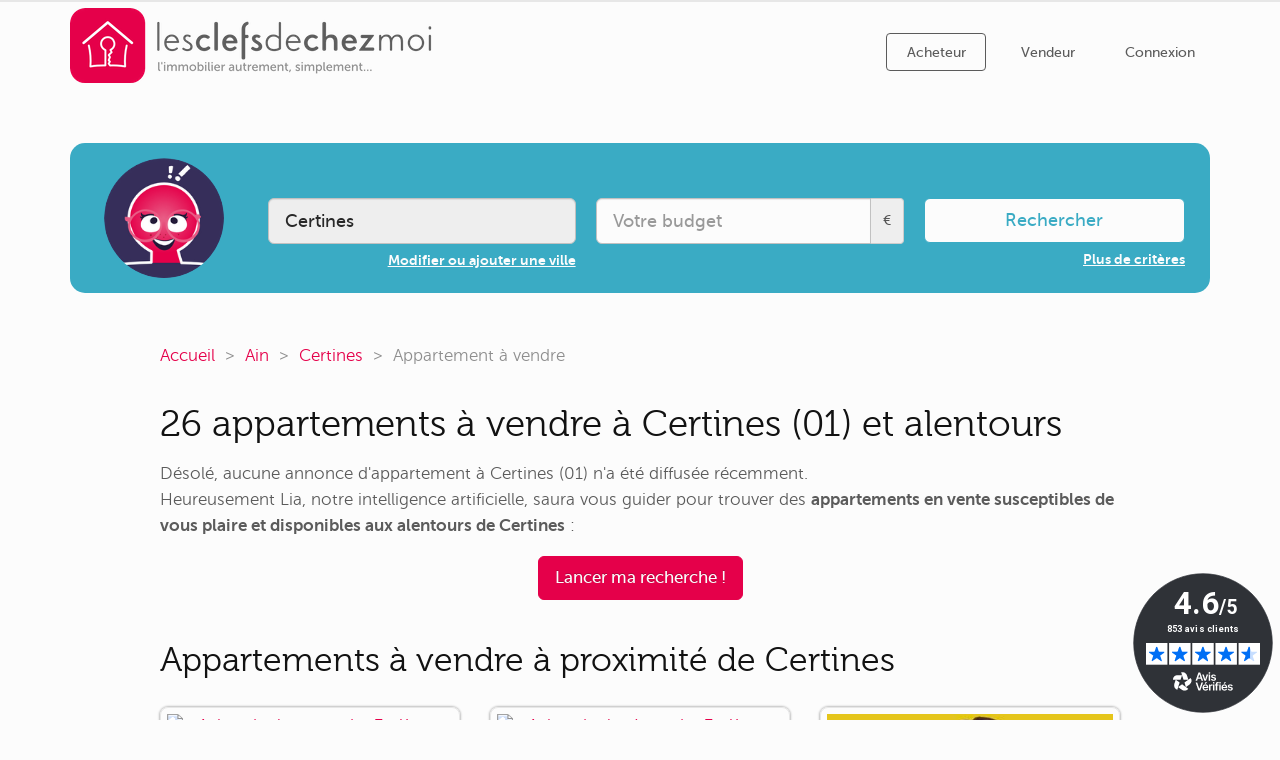

--- FILE ---
content_type: text/html; charset=utf-8
request_url: https://www.lesclefsdechezmoi.fr/achat-immobilier/ain/certines/appartements/
body_size: 24740
content:
<!DOCTYPE html>
<html lang="fr">

<head>
    
        
<!-- Google tag Analytics 4 (gtag.js) -->
<script>
// Define dataLayer and the gtag function.
window.dataLayer = window.dataLayer || [];
function gtag(){dataLayer.push(arguments);}

// Default ad_storage to 'denied' as a placeholder
// Determine actual values based on your own requirements
gtag('consent', 'default', {
  'ad_storage': 'denied',
  'ad_user_data': 'denied',
  'ad_personalization': 'denied',
  'analytics_storage': 'denied',
  'wait_for_update': 500
});
gtag('set', 'url_passthrough', true);
gtag('set', 'content_group', 'static.seo');
</script>

<script async src="https://www.googletagmanager.com/gtag/js?id=G-XF441KF7BB"></script>

<script>
  window.dataLayer = window.dataLayer || [];
  function gtag(){dataLayer.push(arguments);}
  gtag('js', new Date());

  gtag('config', 'G-XF441KF7BB');
  
    gtag('config', 'AW-859165747');
  

</script>
<script type="text/plain" data-consent="ganalytics-advanced">
    window.dataLayer = window.dataLayer || [];
    function gtag(){dataLayer.push(arguments);}
    gtag('consent', 'update', {
      'analytics_storage': 'granted'
    });
</script>
<script type="text/plain" data-consent="ganalytics-pub">
    window.dataLayer = window.dataLayer || [];
    function gtag(){dataLayer.push(arguments);}
    gtag('consent', 'update', {
      'ad_storage': 'granted',
      'ad_user_data': 'granted'
    });
</script>
<script type="text/plain" data-consent="adsense-perso">
    window.dataLayer = window.dataLayer || [];
    function gtag(){dataLayer.push(arguments);}
    gtag('consent', 'update', {
      'ad_personalization': 'granted'
    });
</script>



    
    
    <title>Appartement à vendre à Certines (01) – Annonces, prix et conseils d’achat | Les Clefs de Chez Moi</title>
    <meta charset="utf-8" />
    <meta http-equiv="X-UA-Compatible" content="IE=edge, chrome=1" />
    <meta name="viewport" content="width=device-width, initial-scale=1.0, maximum-scale=1, minimum-scale=1, user-scalable=no" />

    <link rel="apple-touch-icon" sizes="180x180" href="https://www.lesclefsdechezmoi.fr/images/app-icons/apple-touch-icon.png?v=XBy3NbeByW">
    <link rel="icon" type="image/png" sizes="32x32" href="https://www.lesclefsdechezmoi.fr/images/app-icons/favicon-32x32.png?v=XBy3NbeByW">
    <link rel="icon" type="image/png" sizes="16x16" href="https://www.lesclefsdechezmoi.fr/images/app-icons/favicon-16x16.png?v=XBy3NbeByW">
    <link rel="manifest" href="https://www.lesclefsdechezmoi.fr/images/app-icons/site.webmanifest?v=XBy3NbeByW">
    <link rel="mask-icon" href="https://www.lesclefsdechezmoi.fr/images/app-icons/safari-pinned-tab.svg?v=XBy3NbeByW" color="#e5004a">
    <link rel="shortcut icon" href="https://www.lesclefsdechezmoi.fr/images/app-icons/favicon.ico?v=XBy3NbeByW">

    <meta name="apple-mobile-web-app-title" content="Les Clefs de Chez Moi">
    <meta name="application-name" content="Les Clefs de Chez Moi">
    <meta name="msapplication-TileColor" content="#b91d47">
    <meta name="msapplication-config" content="https://www.lesclefsdechezmoi.fr/images/app-icons/browserconfig.xml?v=XBy3NbeByW">
    <meta name="theme-color" content="#ffffff">

    
        <meta name="description" content="Trouvez votre appartement parmi les 26 appartements à vendre à Certines (01) et alentours sur le 1er site d'annonces intelligent">
        <meta name="robots" content="index, follow">
        <link rel="canonical" href="https://www.lesclefsdechezmoi.fr/achat-immobilier/ain/certines/appartements/">
        <meta property="og:title" content="Appartement à vendre à Certines (01) – Annonces, prix et conseils d’achat | Les Clefs de Chez Moi">
        <meta property="og:image" content="https://upload.wikimedia.org/wikipedia/commons/thumb/7/7b/Certines-FR-01-bourg-mairie-2.jpg/768px-Certines-FR-01-bourg-mairie-2.jpg">
        <meta property="og:image:height" content="576">
        <meta property="og:image:width" content="768">
        <meta property="og:site_name" content="Les Clefs de Chez Moi">
        <meta property="og:description" content="Trouvez votre appartement parmi les 26 appartements à vendre à Certines (01) et alentours sur le 1er site d'annonces intelligent">
        <meta property="og:url" content="https://www.lesclefsdechezmoi.fr/achat-immobilier/ain/certines/appartements/">
        <meta property="og:type" content="article">
        <meta name="twitter:card" content="summary_large_image">
        <meta name="twitter:site" content="@lcdcm_immo">
        <meta name="twitter:title" content="Appartement à vendre à Certines (01) – Annonces, prix et conseils d’achat | Les Clefs de Chez Moi">
        <meta name="twitter:description" content="Trouvez votre appartement parmi les 26 appartements à vendre à Certines (01) et alentours sur le 1er site d'annonces intelligent">
        <meta name="twitter:image" content="https://upload.wikimedia.org/wikipedia/commons/thumb/7/7b/Certines-FR-01-bourg-mairie-2.jpg/768px-Certines-FR-01-bourg-mairie-2.jpg">
<script type="application/ld+json">{"@context": "https://schema.org","@type": "BreadcrumbList","itemListElement": [{"@type": "ListItem","position": 1,"name": "Accueil","item": "https://www.lesclefsdechezmoi.fr"},{"@type": "ListItem","position": 2,"name": "Ain","item": "https://www.lesclefsdechezmoi.fr/achat-immobilier/ain/"},{"@type": "ListItem","position": 3,"name": "Certines","item": "https://www.lesclefsdechezmoi.fr/achat-immobilier/ain/certines/"},{"@type": "ListItem","position": 4,"name": "Appartement à vendre"}]}</script><script type="application/ld+json">{"@context":"https://schema.org","@type":"ItemList","itemListElement":[]}</script><script type="application/ld+json">{"@context": "http://schema.org","@type": "Product","name": "26 annonces de ventes d'appartements à Certines (01) et alentours, Les Clefs de Chez Moi","offers": {"@type": "AggregateOffer","offerCount": 26,"lowPrice": 45000,"highPrice": 420000,"price": null,"priceCurrency": "EUR"}}</script>

    <link rel="stylesheet" href="/styles/lib-17d7143f42.css">
    <link rel="stylesheet" href="/styles/theme-3c9d41c0ab.css">
    <link rel="stylesheet" href="/styles/static-ceb84da914.css">
    <link rel="stylesheet" href="/styles/skin-b6d72141c9.css">

    <link rel="preload" href="/fonts/Museo700-Regular-webfont.woff" as="font" type="font/woff" crossorigin>
    <link rel="preload" href="/fonts/shadows-into-light-two-v8-latin-regular.woff2" as="font" type="font/woff2" crossorigin>
    <link rel="preload" href="/fonts/MuseoSans_500-webfont.woff" as="font" type="font/woff" crossorigin>
    <link rel="preload" href="/fonts/MuseoSans_700-webfont.woff" as="font" type="font/woff" crossorigin>
    <link rel="preload" href="/fonts/MuseoSans_300-webfont.woff" as="font" type="font/woff" crossorigin>
    <link rel="preload" href="/fonts/MuseoSans_500_Italic-webfont.woff" as="font" type="font/woff" crossorigin>
    <link rel="preload" href="/fonts/Museo300-Regular-webfont.woff" as="font" type="font/woff" crossorigin>
    <link rel="preload" href="/fonts/Museo500-Regular-webfont.woff" as="font" type="font/woff" crossorigin>
    <link rel="preload" href="/fonts/fontawesome-webfont.woff2?v=4.7.0" as="font" type="font/woff2" crossorigin>
    <link rel="preconnect" href="https://d147o3bvayp01f.cloudfront.net">

    

<!-- Google AdSense -->
<script async src="https://pagead2.googlesyndication.com/pagead/js/adsbygoogle.js"></script>
<script>
(adsbygoogle=window.adsbygoogle||[]).requestNonPersonalizedAds=1;
(adsbygoogle=window.adsbygoogle||[]).pauseAdRequests=1;
</script>
<!-- End Google AdSense -->




    
    
</head>

<body class="blog">
    <div id="modal-generic-backdrop" class="modal-backdrop modal-generic-backdrop"></div>
    <div class="body">
        
        <div class="header-container header-classic">
            <header id="header">
    <div class="container">
        <div class="row">
            <div class="logo-container col-xs-9 col-sm-5">
                <a href="/" class="logo" title="L'achat immobilier avec Les Clefs de Chez Moi">
                    
                        <picture>
                            <!--[if IE 9]><audio><![endif]-->
                            <source srcset="https://www.lesclefsdechezmoi.fr/images/logo/logo-xs-193w.png 193w, https://www.lesclefsdechezmoi.fr/images/logo/logo-xs-386w.png 386w" media="(max-width: 767px)" sizes="193px">
                            <source srcset="https://www.lesclefsdechezmoi.fr/images/logo/logo-o-265w.png 265w, https://www.lesclefsdechezmoi.fr/images/logo/logo-o-530w.png 530w" media="(max-width: 991px)" sizes="265px">
                            <source srcset="https://www.lesclefsdechezmoi.fr/images/logo/logo-o-362w.png 362w, https://www.lesclefsdechezmoi.fr/images/logo/logo-o-724w.png 724w" sizes="362px">
                            <!--[if IE 9]></audio><![endif]-->
                            <img src="https://www.lesclefsdechezmoi.fr/images/logo/logo-o-265w.png" alt="Les Clefs de Chez Moi">
                        </picture>
                    
                </a>
            </div>
            <div class="nav-container col-xs-3 col-sm-7">
                    <nav>
                        <ul class="nav nav-pills hidden-xs hidden-sm">

                            <li class="active" >
                                <a disabled="disabled" class="disabled" href="/" title="Trouver mon appartement ou ma maison idéale">Acheteur</a>
                            </li>
                            <li >
                                <a  href="/vendeurs.html" title="Trouver la meilleure agence immobilière pour vendre ma maison ou mon appartement">Vendeur</a>
                            </li>

                            <li class="noauth-visible">
                                <a rel="nofollow" href="/b/login/log" title="Connexion à votre espace perso">Connexion</a>
                            </li>
                            <li class="filled auth-visible">
                                <a rel="nofollow" href="" class="lnk-auth-replaced"></a>
                            </li>
                        </ul>
                        <div class="visible-xs-block visible-sm-block">
                            
                                <a class="btn btn-default" rel="nofollow" onclick="toggleAsideMenu();" title="Menu">
                                    <i class="fa fa-bars fa-fw"></i>
                                </a>
                            
                        </div>
                    </nav>

            </div>
        </div>
    </div>
</header>

        </div>
        
        <main class="">
            
<div class="blog-city">
    <div class="container push-top">
    <div class="blog-chat-form">
        <form name="chatform" action="/b/auth/new/projects/new/chat/criteria" method="get" novalidate rel="nofollow">
            <input type="hidden" name="pc" value="C-01069">
                <input type="hidden" name="pt" value="FLAT">
            <div class="row">
                <div class="col-sm-3 col-md-2 hidden-xs center">
                    <img class="img-avatar circle astuce" sizes="120px" alt="L'Intelligence Artificielle pour votre achat immobilier" src="/images/lia/circle-astuce-168w.png" srcset="/images/lia/circle-astuce-54w.png 54w,/images/lia/circle-astuce-84w.png 84w,/images/lia/circle-astuce-108w.png 108w,/images/lia/circle-astuce-168w.png 168w,/images/lia/circle-astuce-270w.png 270w,/images/lia/circle-astuce-400w.png 400w">
                </div>
                <div class="col-sm-9 col-md-7">
                    <div class="row">
                        <div class="col-sm-6 form-group form-group-lg text-right">
                            <input type="text" class="form-control push-bottom-smaller" name="city" placeholder="Ville" value="Certines" readonly onclick="document.chatform.submit();">
                            <a rel="nofollow" onclick="document.chatform.submit();" class="underlined white-color bold">Modifier ou ajouter une ville</a>
                        </div>
                        <div class="col-sm-6 form-group form-group-lg">
                            <div class="input-group">
                                <input name="pb" type="number" class="form-control" autocorrect="off" autocomplete="off" spellcheck="false" autocapitalize="none" placeholder="Votre budget">
                                <div class="input-group-addon">€</div>
                            </div>
                        </div>
                    </div>
                </div>
                <div class="form-group col-sm-9 col-md-3 text-right">
                    <button type="submit" class="btn btn-block btn-lg btn-default alternative-color push-bottom-smaller">Rechercher</button>
                    <a class="underlined white-color bold" rel="nofollow" onclick="document.chatform.submit();">Plus de critères</a>
                </div>
            </div>
        </form>
    </div>
    </div>
    <div class="blog-page city">
        <div class="blog-content block-wide">
            <ol class="breadcrumb">
                <li><a href="https://www.lesclefsdechezmoi.fr" title="Recherche immobilière innovante">Accueil</a></li>
                <li><a rel="nofollow" href="https://www.lesclefsdechezmoi.fr/achat-immobilier/ain/" title="L'immobilier du département Ain">Ain</a></li>

                    <li><a href="https://www.lesclefsdechezmoi.fr/achat-immobilier/ain/certines/" title="L'immobilier à Certines (01)">Certines</a></li>

                <li class="active">Appartement à vendre</li>
            </ol>
            <section class="push-top">
                <h1>            26 appartements à vendre à Certines (01) et alentours
</h1>
                    <p>            Désolé, aucune annonce d'appartement à Certines (01) n'a été diffusée récemment.<br>
            Heureusement Lia, notre intelligence artificielle, saura vous guider pour trouver des <strong>appartements en vente susceptibles de vous plaire et disponibles aux alentours de Certines</strong>&nbsp;:
</p>
                    <p class="register-link center">
    <a href="/b/auth/new/projects/new/chat/criteria?pt=FLAT"
       rel="nofollow"
       title="Trouver un appartement à vendre près de Certines"
       class="btn btn-primary lnk-auth-replaced wrap-enabled ">
                        Lancer ma recherche&nbsp;!
    </a>
                    </p>
            </section>
                <section class="push-top">
                    <h2>            Appartements à vendre à proximité de Certines
</h2>
                    <section class="blog-re-listing">
                        <div class="row">
                            <ul class="listing">
                                    <li class="blog-re-item col-xs-12 col-md-4 col-sm-4">
    <div class="listing-item">
<script type="application/ld+json">{"@type": "Apartment","@context": "http://schema.org","name": "Duplex à vendre 3 pièces 64 m² - Tossiat","numberOfRooms": 3,"numberOfBedrooms": 2,"floorSize": { "@type": "QuantitativeValue", "@context": "http://schema.org", "value": "64", "unitCode" :"MTK" },"address": {"@type": "PostalAddress","addressLocality": "Tossiat","postalCode": "01250","@context": "http://schema.org"},"image": "https://d147o3bvayp01f.cloudfront.net/eyJidWNrZXQiOiJwcm9kLmFkcy5pbWFnZXMubGNkY20uZnIiLCJlZGl0cyI6eyJyZXNpemUiOnsid2lkdGgiOjEwMjR9fSwia2V5IjoiaW1wLzQ5NTk3ODUvMGY1ZjU1M2QtMzgyOS00M2Y3LWJhYTQtNmExNWE5MWQ4MmRjLzUwOTUzMjlhLmpwZyJ9","url": "https://www.lesclefsdechezmoi.fr/achat-immobilier/ain/tossiat/appartements/appartement-3pieces-64m2-4959785.html"}</script>        <figure>
            <a href="https://www.lesclefsdechezmoi.fr/achat-immobilier/ain/tossiat/appartements/appartement-3pieces-64m2-4959785.html" rel="nofollow">
                <div class="img-cover-container">
                    <img loading="lazy" src="https://d147o3bvayp01f.cloudfront.net/eyJidWNrZXQiOiJwcm9kLmFkcy5pbWFnZXMubGNkY20uZnIiLCJlZGl0cyI6eyJyZXNpemUiOnsid2lkdGgiOjEwMjR9fSwia2V5IjoiaW1wLzQ5NTk3ODUvMGY1ZjU1M2QtMzgyOS00M2Y3LWJhYTQtNmExNWE5MWQ4MmRjLzUwOTUzMjlhLmpwZyJ9"
                         srcset="https://d147o3bvayp01f.cloudfront.net/eyJidWNrZXQiOiJwcm9kLmFkcy5pbWFnZXMubGNkY20uZnIiLCJlZGl0cyI6eyJyZXNpemUiOnsid2lkdGgiOjE5MjB9fSwia2V5IjoiaW1wLzQ5NTk3ODUvMGY1ZjU1M2QtMzgyOS00M2Y3LWJhYTQtNmExNWE5MWQ4MmRjLzUwOTUzMjlhLmpwZyJ9 1920w 1279h, https://d147o3bvayp01f.cloudfront.net/eyJidWNrZXQiOiJwcm9kLmFkcy5pbWFnZXMubGNkY20uZnIiLCJlZGl0cyI6eyJyZXNpemUiOnsid2lkdGgiOjE2MDB9fSwia2V5IjoiaW1wLzQ5NTk3ODUvMGY1ZjU1M2QtMzgyOS00M2Y3LWJhYTQtNmExNWE5MWQ4MmRjLzUwOTUzMjlhLmpwZyJ9 1600w, https://d147o3bvayp01f.cloudfront.net/eyJidWNrZXQiOiJwcm9kLmFkcy5pbWFnZXMubGNkY20uZnIiLCJlZGl0cyI6eyJyZXNpemUiOnsid2lkdGgiOjEzNjZ9fSwia2V5IjoiaW1wLzQ5NTk3ODUvMGY1ZjU1M2QtMzgyOS00M2Y3LWJhYTQtNmExNWE5MWQ4MmRjLzUwOTUzMjlhLmpwZyJ9 1366w, https://d147o3bvayp01f.cloudfront.net/eyJidWNrZXQiOiJwcm9kLmFkcy5pbWFnZXMubGNkY20uZnIiLCJlZGl0cyI6eyJyZXNpemUiOnsid2lkdGgiOjEwMjR9fSwia2V5IjoiaW1wLzQ5NTk3ODUvMGY1ZjU1M2QtMzgyOS00M2Y3LWJhYTQtNmExNWE5MWQ4MmRjLzUwOTUzMjlhLmpwZyJ9 1024w, https://d147o3bvayp01f.cloudfront.net/eyJidWNrZXQiOiJwcm9kLmFkcy5pbWFnZXMubGNkY20uZnIiLCJlZGl0cyI6eyJyZXNpemUiOnsid2lkdGgiOjc2OH19LCJrZXkiOiJpbXAvNDk1OTc4NS8wZjVmNTUzZC0zODI5LTQzZjctYmFhNC02YTE1YTkxZDgyZGMvNTA5NTMyOWEuanBnIn0= 768w, https://d147o3bvayp01f.cloudfront.net/eyJidWNrZXQiOiJwcm9kLmFkcy5pbWFnZXMubGNkY20uZnIiLCJlZGl0cyI6eyJyZXNpemUiOnsid2lkdGgiOjY0MH19LCJrZXkiOiJpbXAvNDk1OTc4NS8wZjVmNTUzZC0zODI5LTQzZjctYmFhNC02YTE1YTkxZDgyZGMvNTA5NTMyOWEuanBnIn0= 640w, https://d147o3bvayp01f.cloudfront.net/eyJidWNrZXQiOiJwcm9kLmFkcy5pbWFnZXMubGNkY20uZnIiLCJlZGl0cyI6eyJyZXNpemUiOnsid2lkdGgiOjQyNX19LCJrZXkiOiJpbXAvNDk1OTc4NS8wZjVmNTUzZC0zODI5LTQzZjctYmFhNC02YTE1YTkxZDgyZGMvNTA5NTMyOWEuanBnIn0= 425w, https://d147o3bvayp01f.cloudfront.net/eyJidWNrZXQiOiJwcm9kLmFkcy5pbWFnZXMubGNkY20uZnIiLCJlZGl0cyI6eyJyZXNpemUiOnsid2lkdGgiOjM3MH19LCJrZXkiOiJpbXAvNDk1OTc4NS8wZjVmNTUzZC0zODI5LTQzZjctYmFhNC02YTE1YTkxZDgyZGMvNTA5NTMyOWEuanBnIn0= 370w"
                         sizes="(max-width: 479px) 100vw, (max-width: 767px) 380px, 280px"
                         alt="Achat duplex a vendre 3 pièces 64 m² - Tossiat">
                    <div class="img-over skin-color">
                        <span class="img-over-inner">85 000 €</span>
                    </div>
                </div>
            </a>
            <figcaption>
                <div class="squeeze-block squeeze-closed">
                    <a href="https://www.lesclefsdechezmoi.fr/achat-immobilier/ain/tossiat/appartements/appartement-3pieces-64m2-4959785.html" rel="nofollow">
                        <h3>Duplex a vendre 3 pièces 64 m²</h3>
                    </a>
                    <div class="blog-re-item-meta">
                            <p><i class="fa fa-map-marker fa-fw"></i>Près de Certines</p>
                        <p><i class="fa fa-thumbs-up fa-fw"></i>                 <span class="label label-primary dark-green-color">Duplex</span>                <span class="label label-primary dark-green-color">Proche commerces</span>                <span class="label label-primary dark-green-color">Box</span></p>
                        <p><i class="fa fa-newspaper-o fa-fw"></i>EXCLUSIVITE STEPHANE PLAZA IMMOBILIER-  Votre agence de Bourg en Bresse vous propose ce plateau à rénover sur la commune de TOSSIAT.  Nous sommes ici en plein centre du village, à environ 10 minutes de Bourg en Bresse et 5 minutes de l'entrée d'autoroute. Cette commune vivante et dynamique accueille de nombreuses associations et commerces (cabinet médical, pharmacie, boulangeries, esthéticienne, coiffeur,...) ainsi [...]</p>
                    </div>
                </div>
            </figcaption>
        </figure>
    </div>
                                    </li>


                                    <li class="blog-re-item col-xs-12 col-md-4 col-sm-4">
    <div class="listing-item">
<script type="application/ld+json">{"@type": "Apartment","@context": "http://schema.org","name": "Duplex à vendre 3 pièces 72 m² - Tossiat","numberOfRooms": 3,"numberOfBedrooms": 2,"floorSize": { "@type": "QuantitativeValue", "@context": "http://schema.org", "value": "72", "unitCode" :"MTK" },"address": {"@type": "PostalAddress","addressLocality": "Tossiat","postalCode": "01250","@context": "http://schema.org"},"image": "https://d147o3bvayp01f.cloudfront.net/eyJidWNrZXQiOiJwcm9kLmFkcy5pbWFnZXMubGNkY20uZnIiLCJlZGl0cyI6eyJyZXNpemUiOnsid2lkdGgiOjEwMjR9fSwia2V5IjoiaW1wLzQ5NTk3ODQvMTYyM2RkZTAtYmE4NC00ZTdkLWJjOWMtZDg5MTU3YWEzYjVhLzUwOTUzMzJhLmpwZyJ9","url": "https://www.lesclefsdechezmoi.fr/achat-immobilier/ain/tossiat/appartements/appartement-3pieces-72m2-4959784.html"}</script>        <figure>
            <a href="https://www.lesclefsdechezmoi.fr/achat-immobilier/ain/tossiat/appartements/appartement-3pieces-72m2-4959784.html" rel="nofollow">
                <div class="img-cover-container">
                    <img loading="lazy" src="https://d147o3bvayp01f.cloudfront.net/eyJidWNrZXQiOiJwcm9kLmFkcy5pbWFnZXMubGNkY20uZnIiLCJlZGl0cyI6eyJyZXNpemUiOnsid2lkdGgiOjEwMjR9fSwia2V5IjoiaW1wLzQ5NTk3ODQvMTYyM2RkZTAtYmE4NC00ZTdkLWJjOWMtZDg5MTU3YWEzYjVhLzUwOTUzMzJhLmpwZyJ9"
                         srcset="https://d147o3bvayp01f.cloudfront.net/eyJidWNrZXQiOiJwcm9kLmFkcy5pbWFnZXMubGNkY20uZnIiLCJlZGl0cyI6eyJyZXNpemUiOnsid2lkdGgiOjE5MjB9fSwia2V5IjoiaW1wLzQ5NTk3ODQvMTYyM2RkZTAtYmE4NC00ZTdkLWJjOWMtZDg5MTU3YWEzYjVhLzUwOTUzMzJhLmpwZyJ9 1920w 1279h, https://d147o3bvayp01f.cloudfront.net/eyJidWNrZXQiOiJwcm9kLmFkcy5pbWFnZXMubGNkY20uZnIiLCJlZGl0cyI6eyJyZXNpemUiOnsid2lkdGgiOjE2MDB9fSwia2V5IjoiaW1wLzQ5NTk3ODQvMTYyM2RkZTAtYmE4NC00ZTdkLWJjOWMtZDg5MTU3YWEzYjVhLzUwOTUzMzJhLmpwZyJ9 1600w, https://d147o3bvayp01f.cloudfront.net/eyJidWNrZXQiOiJwcm9kLmFkcy5pbWFnZXMubGNkY20uZnIiLCJlZGl0cyI6eyJyZXNpemUiOnsid2lkdGgiOjEzNjZ9fSwia2V5IjoiaW1wLzQ5NTk3ODQvMTYyM2RkZTAtYmE4NC00ZTdkLWJjOWMtZDg5MTU3YWEzYjVhLzUwOTUzMzJhLmpwZyJ9 1366w, https://d147o3bvayp01f.cloudfront.net/eyJidWNrZXQiOiJwcm9kLmFkcy5pbWFnZXMubGNkY20uZnIiLCJlZGl0cyI6eyJyZXNpemUiOnsid2lkdGgiOjEwMjR9fSwia2V5IjoiaW1wLzQ5NTk3ODQvMTYyM2RkZTAtYmE4NC00ZTdkLWJjOWMtZDg5MTU3YWEzYjVhLzUwOTUzMzJhLmpwZyJ9 1024w, https://d147o3bvayp01f.cloudfront.net/eyJidWNrZXQiOiJwcm9kLmFkcy5pbWFnZXMubGNkY20uZnIiLCJlZGl0cyI6eyJyZXNpemUiOnsid2lkdGgiOjc2OH19LCJrZXkiOiJpbXAvNDk1OTc4NC8xNjIzZGRlMC1iYTg0LTRlN2QtYmM5Yy1kODkxNTdhYTNiNWEvNTA5NTMzMmEuanBnIn0= 768w, https://d147o3bvayp01f.cloudfront.net/eyJidWNrZXQiOiJwcm9kLmFkcy5pbWFnZXMubGNkY20uZnIiLCJlZGl0cyI6eyJyZXNpemUiOnsid2lkdGgiOjY0MH19LCJrZXkiOiJpbXAvNDk1OTc4NC8xNjIzZGRlMC1iYTg0LTRlN2QtYmM5Yy1kODkxNTdhYTNiNWEvNTA5NTMzMmEuanBnIn0= 640w, https://d147o3bvayp01f.cloudfront.net/eyJidWNrZXQiOiJwcm9kLmFkcy5pbWFnZXMubGNkY20uZnIiLCJlZGl0cyI6eyJyZXNpemUiOnsid2lkdGgiOjQyNX19LCJrZXkiOiJpbXAvNDk1OTc4NC8xNjIzZGRlMC1iYTg0LTRlN2QtYmM5Yy1kODkxNTdhYTNiNWEvNTA5NTMzMmEuanBnIn0= 425w, https://d147o3bvayp01f.cloudfront.net/eyJidWNrZXQiOiJwcm9kLmFkcy5pbWFnZXMubGNkY20uZnIiLCJlZGl0cyI6eyJyZXNpemUiOnsid2lkdGgiOjM3MH19LCJrZXkiOiJpbXAvNDk1OTc4NC8xNjIzZGRlMC1iYTg0LTRlN2QtYmM5Yy1kODkxNTdhYTNiNWEvNTA5NTMzMmEuanBnIn0= 370w"
                         sizes="(max-width: 479px) 100vw, (max-width: 767px) 380px, 280px"
                         alt="Achat duplex à vendre 3 pièces 72 m² - Tossiat">
                    <div class="img-over skin-color">
                        <span class="img-over-inner">95 000 €</span>
                    </div>
                </div>
            </a>
            <figcaption>
                <div class="squeeze-block squeeze-closed">
                    <a href="https://www.lesclefsdechezmoi.fr/achat-immobilier/ain/tossiat/appartements/appartement-3pieces-72m2-4959784.html" rel="nofollow">
                        <h3>Duplex à vendre 3 pièces 72 m²</h3>
                    </a>
                    <div class="blog-re-item-meta">
                            <p><i class="fa fa-map-marker fa-fw"></i>Près de Certines</p>
                        <p><i class="fa fa-thumbs-up fa-fw"></i>                 <span class="label label-primary dark-green-color">Duplex</span>                <span class="label label-primary dark-green-color">Proche commerces</span>                <span class="label label-primary dark-green-color">Box</span></p>
                        <p><i class="fa fa-newspaper-o fa-fw"></i>EXCLUSIVITE STEPHANE PLAZA IMMOBILIER-  Votre agence de Bourg en Bresse vous propose ce plateau à rénover sur la commune de TOSSIAT.  Nous sommes ici en plein centre du village, à environ 10 minutes de Bourg en Bresse et 5 minutes de l'entrée d'autoroute. Cette commune vivante et dynamique accueille de nombreuses associations et commerces (cabinet médical, pharmacie, boulangeries, esthéticienne, coiffeur,...) ainsi [...]</p>
                    </div>
                </div>
            </figcaption>
        </figure>
    </div>
                                    </li>

                                        <li class="blog-re-item col-xs-12 col-md-4 col-sm-4">
                                            <div class="listing-item">        <figure>
            <div class="img-cover-container">
                <a href="/vendeurs.html" title="Trouver la meilleure agence immobilière pour vendre ma maison ou mon appartement">
                    <img loading="lazy"
                        src="/images/sellers/yellow/announce1-people-1-400w.jpg" srcset="/images/sellers/yellow/announce1-people-1-210w.jpg 210w, /images/sellers/yellow/announce1-people-1-400w.jpg 400w"    
                        sizes="(max-width: 479px) 100vw, (max-width: 767px) 380px, 280px"
                        alt="Trouvez la meilleure agence pour votre bien à vendre.">
                </a>
                <a href="/vendeurs.html" title="Pour vendre mieux et plus vite" class="img-over white-color">
                    <span class="img-over-inner">Nouveau !</span>
                </a>
            </div>

            <figcaption>
                <div class="squeeze-block squeeze-closed center">
                    <a class="grey-color" href="/vendeurs.html" title="Pour vendre mieux et plus vite">
                        <h3>Vous souhaitez vendre un bien immobilier&nbsp;?</h3>
                    </a>
                    <p>Désormais notre I.A. vous aide à trouver l'agence qui saura le vendre mieux et plus vite&nbsp;!</p>
                    <a href="/vendeurs.html" title="Trouver la meilleure agence immobilière pour vendre ma maison ou mon appartement" class="bold btn btn-lg btn-primary push-top-md third-color">Trouver une agence <br class="hidden-sm">pour vendre mon bien</a>
                </div>
            </figcaption>
        </figure>
</div>
                                        </li>

                                        <div class="clearfix"></div>
    <aside class="blog-chat-aside inline ">
    <div class="blog-chat-aside-inner">
        <div class="push-bottom-small bold emphasize">

            En quelques clics, accédez aux annonces d'appartements à vendre à Certines (01) grâce au seul moteur intelligent de l'immobilier&nbsp;:

        </div>

        <div>
    <a href="/b/auth/new/projects/new/chat/criteria?pc=C-01069&pt=FLAT"
       rel="nofollow"
       title="Recherche d&#39;un appartement à Certines (01)"
       class="btn btn-primary wrap-enabled lnk-auth-replaced btn-lg ">
            Lancer ma recherche
    </a>
        </div>

            <div class="push-top push-bottom">
                Laissez vous guider par <span class="lia-font">Lia</span>, la première intelligence artificielle dédiée à la recherche immobilière, et trouvez votre bonheur comme de plus en plus d'acheteurs avant vous&nbsp;:
            </div>
            <div class="ratings-iframe-container">
                <div class="skeepers_carousel_container" data-slides-count="2"></div>
            </div>
    </div>
    </aside>
                                    <li class="blog-re-item col-xs-12 col-md-4 col-sm-4">
    <div class="listing-item">
<script type="application/ld+json">{"@type": "Apartment","@context": "http://schema.org","name": "Appartement à vendre 3 pièces 56 m² - Bourg-en-Bresse","numberOfRooms": 3,"numberOfBedrooms": 2,"floorSize": { "@type": "QuantitativeValue", "@context": "http://schema.org", "value": "56", "unitCode" :"MTK" },"address": {"@type": "PostalAddress","addressLocality": "Bourg-en-Bresse","postalCode": "01000","@context": "http://schema.org"},"image": "https://d147o3bvayp01f.cloudfront.net/[base64]","url": "https://www.lesclefsdechezmoi.fr/achat-immobilier/ain/bourg-en-bresse/appartements/appartement-3pieces-56m2-4048814.html"}</script>        <figure>
            <a href="https://www.lesclefsdechezmoi.fr/achat-immobilier/ain/bourg-en-bresse/appartements/appartement-3pieces-56m2-4048814.html" rel="nofollow">
                <div class="img-cover-container">
                    <img loading="lazy" src="https://d147o3bvayp01f.cloudfront.net/[base64]"
                         srcset="https://d147o3bvayp01f.cloudfront.net/[base64] 1920w 1200h, https://d147o3bvayp01f.cloudfront.net/[base64] 1600w, https://d147o3bvayp01f.cloudfront.net/[base64] 1366w, https://d147o3bvayp01f.cloudfront.net/[base64] 1024w, https://d147o3bvayp01f.cloudfront.net/[base64] 768w, https://d147o3bvayp01f.cloudfront.net/[base64] 640w, https://d147o3bvayp01f.cloudfront.net/[base64] 425w, https://d147o3bvayp01f.cloudfront.net/[base64] 370w"
                         sizes="(max-width: 479px) 100vw, (max-width: 767px) 380px, 280px"
                         alt="Achat appartement a vendre 3 pièces 56 m² - Bourg-en-Bresse">
                    <div class="img-over skin-color">
                        <span class="img-over-inner">95 000 €</span>
                    </div>
                </div>
            </a>
            <figcaption>
                <div class="squeeze-block squeeze-closed">
                    <a href="https://www.lesclefsdechezmoi.fr/achat-immobilier/ain/bourg-en-bresse/appartements/appartement-3pieces-56m2-4048814.html" rel="nofollow">
                        <h3>Appartement a vendre 3 pièces 56 m²</h3>
                    </a>
                    <div class="blog-re-item-meta">
                            <p><i class="fa fa-map-marker fa-fw"></i>Près de Certines</p>
                        <p><i class="fa fa-thumbs-up fa-fw"></i>         <span class="label label-primary dark-green-color">Séjour de 21&nbsp;m²</span>                <span class="label label-primary dark-green-color">Cuisine américaine</span>                <span class="label label-primary dark-green-color">Box</span></p>
                        <p><i class="fa fa-newspaper-o fa-fw"></i>Appartement À Vendre T3. En exclusivité, Bourg quartier Vennes : Appartement T3 vendu - loué 486€ par mois.  A Bourg-en-Bresse, dans une copropriété au calme, appartement de 56 m2 fonctionnel avec une belle exposition Est/Ouest comprenant 1 cuisine semi ouverte sur le séjour, partie nuit avec 2 chambres, salle de bains et sanitaires séparés. Cave et garage complète l'ensemble. Actuellement loué</p>
                    </div>
                </div>
            </figcaption>
        </figure>
    </div>
                                    </li>


                                    <li class="blog-re-item col-xs-12 col-md-4 col-sm-4">
    <div class="listing-item">
<script type="application/ld+json">{"@type": "Apartment","@context": "http://schema.org","name": "Appartement a vendre 2 pièces 48 m² - Bourg-en-Bresse","numberOfRooms": 2,"numberOfBedrooms": 1,"floorSize": { "@type": "QuantitativeValue", "@context": "http://schema.org", "value": "48", "unitCode" :"MTK" },"address": {"@type": "PostalAddress","addressLocality": "Bourg-en-Bresse","postalCode": "01000","@context": "http://schema.org"},"image": "https://d147o3bvayp01f.cloudfront.net/[base64]","url": "https://www.lesclefsdechezmoi.fr/achat-immobilier/ain/bourg-en-bresse/appartements/appartement-2pieces-48m2-3761985.html"}</script>        <figure>
            <a href="https://www.lesclefsdechezmoi.fr/achat-immobilier/ain/bourg-en-bresse/appartements/appartement-2pieces-48m2-3761985.html" rel="nofollow">
                <div class="img-cover-container">
                    <img loading="lazy" src="https://d147o3bvayp01f.cloudfront.net/[base64]"
                         srcset="https://d147o3bvayp01f.cloudfront.net/[base64] 1920w 1200h, https://d147o3bvayp01f.cloudfront.net/[base64] 1600w, https://d147o3bvayp01f.cloudfront.net/[base64] 1366w, https://d147o3bvayp01f.cloudfront.net/[base64] 1024w, https://d147o3bvayp01f.cloudfront.net/[base64] 768w, https://d147o3bvayp01f.cloudfront.net/[base64] 640w, https://d147o3bvayp01f.cloudfront.net/[base64] 425w, https://d147o3bvayp01f.cloudfront.net/[base64] 370w"
                         sizes="(max-width: 479px) 100vw, (max-width: 767px) 380px, 280px"
                         alt="Achat appartement a vendre 2 pièces 48 m² - Bourg-en-Bresse">
                    <div class="img-over skin-color">
                        <span class="img-over-inner">95 000 €</span>
                    </div>
                </div>
            </a>
            <figcaption>
                <div class="squeeze-block squeeze-closed">
                    <a href="https://www.lesclefsdechezmoi.fr/achat-immobilier/ain/bourg-en-bresse/appartements/appartement-2pieces-48m2-3761985.html" rel="nofollow">
                        <h3>Appartement a vendre 2 pièces 48 m²</h3>
                    </a>
                    <div class="blog-re-item-meta">
                            <p><i class="fa fa-map-marker fa-fw"></i>Près de Certines</p>
                        <p><i class="fa fa-thumbs-up fa-fw"></i>         <span class="label label-primary dark-green-color">Séjour de 21&nbsp;m²</span>                <span class="label label-primary dark-green-color">Cuisine américaine</span>                <span class="label label-primary dark-green-color">Parking collectif</span></p>
                        <p><i class="fa fa-newspaper-o fa-fw"></i>Appartement À Vendre. Dans le centre de BOURG EN BRESSE, appartement T2 d'environ 48 m² comprenant une cuisine ouverte sur séjour, 1 chambre, salle de bains et wc. Cave et place de parking privative.</p>
                    </div>
                </div>
            </figcaption>
        </figure>
    </div>
                                    </li>


                                    <li class="blog-re-item col-xs-12 col-md-4 col-sm-4">
    <div class="listing-item">
<script type="application/ld+json">{"@type": "Apartment","@context": "http://schema.org","name": "Duplex à vendre 3 pièces 102 m² - Tossiat","numberOfRooms": 3,"numberOfBedrooms": 2,"floorSize": { "@type": "QuantitativeValue", "@context": "http://schema.org", "value": "102", "unitCode" :"MTK" },"address": {"@type": "PostalAddress","addressLocality": "Tossiat","postalCode": "01250","@context": "http://schema.org"},"image": "https://d147o3bvayp01f.cloudfront.net/eyJidWNrZXQiOiJwcm9kLmFkcy5pbWFnZXMubGNkY20uZnIiLCJlZGl0cyI6eyJyZXNpemUiOnsid2lkdGgiOjEwMjR9fSwia2V5IjoiaW1wLzQ5NTk3ODYvYzEwZDFmZTgtZGFkYy00OTQwLWE4MmQtZWI5NTk3MzhiNGRmLzUwOTUzMjhhLmpwZyJ9","url": "https://www.lesclefsdechezmoi.fr/achat-immobilier/ain/tossiat/appartements/appartement-3pieces-102m2-4959786.html"}</script>        <figure>
            <a href="https://www.lesclefsdechezmoi.fr/achat-immobilier/ain/tossiat/appartements/appartement-3pieces-102m2-4959786.html" rel="nofollow">
                <div class="img-cover-container">
                    <img loading="lazy" src="https://d147o3bvayp01f.cloudfront.net/eyJidWNrZXQiOiJwcm9kLmFkcy5pbWFnZXMubGNkY20uZnIiLCJlZGl0cyI6eyJyZXNpemUiOnsid2lkdGgiOjEwMjR9fSwia2V5IjoiaW1wLzQ5NTk3ODYvYzEwZDFmZTgtZGFkYy00OTQwLWE4MmQtZWI5NTk3MzhiNGRmLzUwOTUzMjhhLmpwZyJ9"
                         srcset="https://d147o3bvayp01f.cloudfront.net/eyJidWNrZXQiOiJwcm9kLmFkcy5pbWFnZXMubGNkY20uZnIiLCJlZGl0cyI6eyJyZXNpemUiOnsid2lkdGgiOjE5MjB9fSwia2V5IjoiaW1wLzQ5NTk3ODYvYzEwZDFmZTgtZGFkYy00OTQwLWE4MmQtZWI5NTk3MzhiNGRmLzUwOTUzMjhhLmpwZyJ9 1920w 1279h, https://d147o3bvayp01f.cloudfront.net/eyJidWNrZXQiOiJwcm9kLmFkcy5pbWFnZXMubGNkY20uZnIiLCJlZGl0cyI6eyJyZXNpemUiOnsid2lkdGgiOjE2MDB9fSwia2V5IjoiaW1wLzQ5NTk3ODYvYzEwZDFmZTgtZGFkYy00OTQwLWE4MmQtZWI5NTk3MzhiNGRmLzUwOTUzMjhhLmpwZyJ9 1600w, https://d147o3bvayp01f.cloudfront.net/eyJidWNrZXQiOiJwcm9kLmFkcy5pbWFnZXMubGNkY20uZnIiLCJlZGl0cyI6eyJyZXNpemUiOnsid2lkdGgiOjEzNjZ9fSwia2V5IjoiaW1wLzQ5NTk3ODYvYzEwZDFmZTgtZGFkYy00OTQwLWE4MmQtZWI5NTk3MzhiNGRmLzUwOTUzMjhhLmpwZyJ9 1366w, https://d147o3bvayp01f.cloudfront.net/eyJidWNrZXQiOiJwcm9kLmFkcy5pbWFnZXMubGNkY20uZnIiLCJlZGl0cyI6eyJyZXNpemUiOnsid2lkdGgiOjEwMjR9fSwia2V5IjoiaW1wLzQ5NTk3ODYvYzEwZDFmZTgtZGFkYy00OTQwLWE4MmQtZWI5NTk3MzhiNGRmLzUwOTUzMjhhLmpwZyJ9 1024w, https://d147o3bvayp01f.cloudfront.net/eyJidWNrZXQiOiJwcm9kLmFkcy5pbWFnZXMubGNkY20uZnIiLCJlZGl0cyI6eyJyZXNpemUiOnsid2lkdGgiOjc2OH19LCJrZXkiOiJpbXAvNDk1OTc4Ni9jMTBkMWZlOC1kYWRjLTQ5NDAtYTgyZC1lYjk1OTczOGI0ZGYvNTA5NTMyOGEuanBnIn0= 768w, https://d147o3bvayp01f.cloudfront.net/eyJidWNrZXQiOiJwcm9kLmFkcy5pbWFnZXMubGNkY20uZnIiLCJlZGl0cyI6eyJyZXNpemUiOnsid2lkdGgiOjY0MH19LCJrZXkiOiJpbXAvNDk1OTc4Ni9jMTBkMWZlOC1kYWRjLTQ5NDAtYTgyZC1lYjk1OTczOGI0ZGYvNTA5NTMyOGEuanBnIn0= 640w, https://d147o3bvayp01f.cloudfront.net/eyJidWNrZXQiOiJwcm9kLmFkcy5pbWFnZXMubGNkY20uZnIiLCJlZGl0cyI6eyJyZXNpemUiOnsid2lkdGgiOjQyNX19LCJrZXkiOiJpbXAvNDk1OTc4Ni9jMTBkMWZlOC1kYWRjLTQ5NDAtYTgyZC1lYjk1OTczOGI0ZGYvNTA5NTMyOGEuanBnIn0= 425w, https://d147o3bvayp01f.cloudfront.net/eyJidWNrZXQiOiJwcm9kLmFkcy5pbWFnZXMubGNkY20uZnIiLCJlZGl0cyI6eyJyZXNpemUiOnsid2lkdGgiOjM3MH19LCJrZXkiOiJpbXAvNDk1OTc4Ni9jMTBkMWZlOC1kYWRjLTQ5NDAtYTgyZC1lYjk1OTczOGI0ZGYvNTA5NTMyOGEuanBnIn0= 370w"
                         sizes="(max-width: 479px) 100vw, (max-width: 767px) 380px, 280px"
                         alt="Achat duplex à vendre 3 pièces 102 m² - Tossiat">
                    <div class="img-over skin-color">
                        <span class="img-over-inner">115 000 €</span>
                    </div>
                </div>
            </a>
            <figcaption>
                <div class="squeeze-block squeeze-closed">
                    <a href="https://www.lesclefsdechezmoi.fr/achat-immobilier/ain/tossiat/appartements/appartement-3pieces-102m2-4959786.html" rel="nofollow">
                        <h3>Duplex à vendre 3 pièces 102 m²</h3>
                    </a>
                    <div class="blog-re-item-meta">
                            <p><i class="fa fa-map-marker fa-fw"></i>Près de Certines</p>
                        <p><i class="fa fa-thumbs-up fa-fw"></i>                 <span class="label label-primary dark-green-color">Duplex</span>                <span class="label label-primary dark-green-color">Proche commerces</span>                <span class="label label-primary dark-green-color">Parking collectif</span></p>
                        <p><i class="fa fa-newspaper-o fa-fw"></i>EXCLUSIVITE STEPHANE PLAZA IMMOBILIER-  Votre agence de Bourg en Bresse vous propose ce plateau à rénover sur la commune de TOSSIAT.  Nous sommes ici en plein centre du village, à environ 10 minutes de Bourg en Bresse et 5 minutes de l'entrée d'autoroute. Cette commune vivante et dynamique accueille de nombreuses associations et commerces (cabinet médical, pharmacie, boulangeries, esthéticienne, coiffeur,...) ainsi [...]</p>
                    </div>
                </div>
            </figcaption>
        </figure>
    </div>
                                    </li>


                                        <div class="clearfix"></div>
                                    <li class="blog-re-item col-xs-12 col-md-4 col-sm-4">
    <div class="listing-item">
<script type="application/ld+json">{"@type": "Apartment","@context": "http://schema.org","name": "Appartement à vendre 2 pièces 43 m² - Bourg-en-Bresse","numberOfRooms": 2,"numberOfBedrooms": 1,"floorSize": { "@type": "QuantitativeValue", "@context": "http://schema.org", "value": "43", "unitCode" :"MTK" },"address": {"@type": "PostalAddress","addressLocality": "Bourg-en-Bresse","postalCode": "01000","@context": "http://schema.org"},"image": "https://d147o3bvayp01f.cloudfront.net/eyJidWNrZXQiOiJwcm9kLmFkcy5pbWFnZXMubGNkY20uZnIiLCJlZGl0cyI6eyJyZXNpemUiOnsid2lkdGgiOjEwMjR9fSwia2V5IjoiaW1wLzQ4NTEwODMvZGE0YTUxNDAtNjM1ZC00ZjUwLWE3YzgtYjEzNjA1MmIxZDliLzU5MzQ2Mjg0YS5qcGcifQ==","url": "https://www.lesclefsdechezmoi.fr/achat-immobilier/ain/bourg-en-bresse/appartements/appartement-2pieces-43m2-4851083.html"}</script>        <figure>
            <a href="https://www.lesclefsdechezmoi.fr/achat-immobilier/ain/bourg-en-bresse/appartements/appartement-2pieces-43m2-4851083.html" rel="nofollow">
                <div class="img-cover-container">
                    <img loading="lazy" src="https://d147o3bvayp01f.cloudfront.net/eyJidWNrZXQiOiJwcm9kLmFkcy5pbWFnZXMubGNkY20uZnIiLCJlZGl0cyI6eyJyZXNpemUiOnsid2lkdGgiOjEwMjR9fSwia2V5IjoiaW1wLzQ4NTEwODMvZGE0YTUxNDAtNjM1ZC00ZjUwLWE3YzgtYjEzNjA1MmIxZDliLzU5MzQ2Mjg0YS5qcGcifQ=="
                         srcset="https://d147o3bvayp01f.cloudfront.net/eyJidWNrZXQiOiJwcm9kLmFkcy5pbWFnZXMubGNkY20uZnIiLCJlZGl0cyI6eyJyZXNpemUiOnsid2lkdGgiOjE5MjB9fSwia2V5IjoiaW1wLzQ4NTEwODMvZGE0YTUxNDAtNjM1ZC00ZjUwLWE3YzgtYjEzNjA1MmIxZDliLzU5MzQ2Mjg0YS5qcGcifQ== 1920w 1440h, https://d147o3bvayp01f.cloudfront.net/eyJidWNrZXQiOiJwcm9kLmFkcy5pbWFnZXMubGNkY20uZnIiLCJlZGl0cyI6eyJyZXNpemUiOnsid2lkdGgiOjE2MDB9fSwia2V5IjoiaW1wLzQ4NTEwODMvZGE0YTUxNDAtNjM1ZC00ZjUwLWE3YzgtYjEzNjA1MmIxZDliLzU5MzQ2Mjg0YS5qcGcifQ== 1600w, https://d147o3bvayp01f.cloudfront.net/eyJidWNrZXQiOiJwcm9kLmFkcy5pbWFnZXMubGNkY20uZnIiLCJlZGl0cyI6eyJyZXNpemUiOnsid2lkdGgiOjEzNjZ9fSwia2V5IjoiaW1wLzQ4NTEwODMvZGE0YTUxNDAtNjM1ZC00ZjUwLWE3YzgtYjEzNjA1MmIxZDliLzU5MzQ2Mjg0YS5qcGcifQ== 1366w, https://d147o3bvayp01f.cloudfront.net/eyJidWNrZXQiOiJwcm9kLmFkcy5pbWFnZXMubGNkY20uZnIiLCJlZGl0cyI6eyJyZXNpemUiOnsid2lkdGgiOjEwMjR9fSwia2V5IjoiaW1wLzQ4NTEwODMvZGE0YTUxNDAtNjM1ZC00ZjUwLWE3YzgtYjEzNjA1MmIxZDliLzU5MzQ2Mjg0YS5qcGcifQ== 1024w, https://d147o3bvayp01f.cloudfront.net/eyJidWNrZXQiOiJwcm9kLmFkcy5pbWFnZXMubGNkY20uZnIiLCJlZGl0cyI6eyJyZXNpemUiOnsid2lkdGgiOjc2OH19LCJrZXkiOiJpbXAvNDg1MTA4My9kYTRhNTE0MC02MzVkLTRmNTAtYTdjOC1iMTM2MDUyYjFkOWIvNTkzNDYyODRhLmpwZyJ9 768w, https://d147o3bvayp01f.cloudfront.net/eyJidWNrZXQiOiJwcm9kLmFkcy5pbWFnZXMubGNkY20uZnIiLCJlZGl0cyI6eyJyZXNpemUiOnsid2lkdGgiOjY0MH19LCJrZXkiOiJpbXAvNDg1MTA4My9kYTRhNTE0MC02MzVkLTRmNTAtYTdjOC1iMTM2MDUyYjFkOWIvNTkzNDYyODRhLmpwZyJ9 640w, https://d147o3bvayp01f.cloudfront.net/eyJidWNrZXQiOiJwcm9kLmFkcy5pbWFnZXMubGNkY20uZnIiLCJlZGl0cyI6eyJyZXNpemUiOnsid2lkdGgiOjQyNX19LCJrZXkiOiJpbXAvNDg1MTA4My9kYTRhNTE0MC02MzVkLTRmNTAtYTdjOC1iMTM2MDUyYjFkOWIvNTkzNDYyODRhLmpwZyJ9 425w, https://d147o3bvayp01f.cloudfront.net/eyJidWNrZXQiOiJwcm9kLmFkcy5pbWFnZXMubGNkY20uZnIiLCJlZGl0cyI6eyJyZXNpemUiOnsid2lkdGgiOjM3MH19LCJrZXkiOiJpbXAvNDg1MTA4My9kYTRhNTE0MC02MzVkLTRmNTAtYTdjOC1iMTM2MDUyYjFkOWIvNTkzNDYyODRhLmpwZyJ9 370w"
                         sizes="(max-width: 479px) 100vw, (max-width: 767px) 380px, 280px"
                         alt="Achat appartement à vendre 2 pièces 43 m² - Bourg-en-Bresse">
                    <div class="img-over skin-color">
                        <span class="img-over-inner">115 000 €</span>
                    </div>
                </div>
            </a>
            <figcaption>
                <div class="squeeze-block squeeze-closed">
                    <a href="https://www.lesclefsdechezmoi.fr/achat-immobilier/ain/bourg-en-bresse/appartements/appartement-2pieces-43m2-4851083.html" rel="nofollow">
                        <h3>Appartement à vendre 2 pièces 43 m²</h3>
                    </a>
                    <div class="blog-re-item-meta">
                            <p><i class="fa fa-map-marker fa-fw"></i>Près de Certines</p>
                        <p><i class="fa fa-thumbs-up fa-fw"></i>                 <span class="label label-primary dark-green-color">Proche commerces</span>                <span class="label label-primary dark-green-color">Cuisine américaine</span>                <span class="label label-primary dark-green-color">Parking collectif</span></p>
                        <p><i class="fa fa-newspaper-o fa-fw"></i>Découvrez cet appartement lumineux de 42,73 m², idéalement situé au 2ème et dernier étage d'un petit immeuble dans le quartier animé de Centre - Brou. Celui-ci est composé : d'un hall avec placard, d'une pièce de vie avec cuisine équipée, une chambre confortable, cet espace est parfait pour un premier achat ou un investissement locatif. Complété par une place de parking privative et sécurisée.  Profitez également de la [...]</p>
                    </div>
                </div>
            </figcaption>
        </figure>
    </div>
                                    </li>


                                    <li class="blog-re-item col-xs-12 col-md-4 col-sm-4">
    <div class="listing-item">
<script type="application/ld+json">{"@type": "Apartment","@context": "http://schema.org","name": "Appartement a vendre 3 pièces 85 m² - Bourg-en-Bresse","numberOfRooms": 3,"numberOfBedrooms": 2,"floorSize": { "@type": "QuantitativeValue", "@context": "http://schema.org", "value": "85", "unitCode" :"MTK" },"address": {"@type": "PostalAddress","addressLocality": "Bourg-en-Bresse","postalCode": "01000","@context": "http://schema.org"},"image": "https://d147o3bvayp01f.cloudfront.net/eyJidWNrZXQiOiJwcm9kLmFkcy5pbWFnZXMubGNkY20uZnIiLCJlZGl0cyI6eyJyZXNpemUiOnsid2lkdGgiOjEwMjR9fSwia2V5IjoiaW1wLzQ4NTQwNzgvN2IyMzIzNzMtMWI2ZS00YjgwLTgxNjItZmZhZDA3NzcyZjYyL3JnX25vYm4tMi5qcGcifQ==","url": "https://www.lesclefsdechezmoi.fr/achat-immobilier/ain/bourg-en-bresse/appartements/appartement-3pieces-85m2-4854078.html"}</script>        <figure>
            <a href="https://www.lesclefsdechezmoi.fr/achat-immobilier/ain/bourg-en-bresse/appartements/appartement-3pieces-85m2-4854078.html" rel="nofollow">
                <div class="img-cover-container">
                    <img loading="lazy" src="https://d147o3bvayp01f.cloudfront.net/eyJidWNrZXQiOiJwcm9kLmFkcy5pbWFnZXMubGNkY20uZnIiLCJlZGl0cyI6eyJyZXNpemUiOnsid2lkdGgiOjEwMjR9fSwia2V5IjoiaW1wLzQ4NTQwNzgvN2IyMzIzNzMtMWI2ZS00YjgwLTgxNjItZmZhZDA3NzcyZjYyL3JnX25vYm4tMi5qcGcifQ=="
                         srcset="https://d147o3bvayp01f.cloudfront.net/eyJidWNrZXQiOiJwcm9kLmFkcy5pbWFnZXMubGNkY20uZnIiLCJlZGl0cyI6eyJyZXNpemUiOnsid2lkdGgiOjE5MjB9fSwia2V5IjoiaW1wLzQ4NTQwNzgvN2IyMzIzNzMtMWI2ZS00YjgwLTgxNjItZmZhZDA3NzcyZjYyL3JnX25vYm4tMi5qcGcifQ== 1920w 1440h, https://d147o3bvayp01f.cloudfront.net/eyJidWNrZXQiOiJwcm9kLmFkcy5pbWFnZXMubGNkY20uZnIiLCJlZGl0cyI6eyJyZXNpemUiOnsid2lkdGgiOjE2MDB9fSwia2V5IjoiaW1wLzQ4NTQwNzgvN2IyMzIzNzMtMWI2ZS00YjgwLTgxNjItZmZhZDA3NzcyZjYyL3JnX25vYm4tMi5qcGcifQ== 1600w, https://d147o3bvayp01f.cloudfront.net/eyJidWNrZXQiOiJwcm9kLmFkcy5pbWFnZXMubGNkY20uZnIiLCJlZGl0cyI6eyJyZXNpemUiOnsid2lkdGgiOjEzNjZ9fSwia2V5IjoiaW1wLzQ4NTQwNzgvN2IyMzIzNzMtMWI2ZS00YjgwLTgxNjItZmZhZDA3NzcyZjYyL3JnX25vYm4tMi5qcGcifQ== 1366w, https://d147o3bvayp01f.cloudfront.net/eyJidWNrZXQiOiJwcm9kLmFkcy5pbWFnZXMubGNkY20uZnIiLCJlZGl0cyI6eyJyZXNpemUiOnsid2lkdGgiOjEwMjR9fSwia2V5IjoiaW1wLzQ4NTQwNzgvN2IyMzIzNzMtMWI2ZS00YjgwLTgxNjItZmZhZDA3NzcyZjYyL3JnX25vYm4tMi5qcGcifQ== 1024w, https://d147o3bvayp01f.cloudfront.net/eyJidWNrZXQiOiJwcm9kLmFkcy5pbWFnZXMubGNkY20uZnIiLCJlZGl0cyI6eyJyZXNpemUiOnsid2lkdGgiOjc2OH19LCJrZXkiOiJpbXAvNDg1NDA3OC83YjIzMjM3My0xYjZlLTRiODAtODE2Mi1mZmFkMDc3NzJmNjIvcmdfbm9ibi0yLmpwZyJ9 768w, https://d147o3bvayp01f.cloudfront.net/eyJidWNrZXQiOiJwcm9kLmFkcy5pbWFnZXMubGNkY20uZnIiLCJlZGl0cyI6eyJyZXNpemUiOnsid2lkdGgiOjY0MH19LCJrZXkiOiJpbXAvNDg1NDA3OC83YjIzMjM3My0xYjZlLTRiODAtODE2Mi1mZmFkMDc3NzJmNjIvcmdfbm9ibi0yLmpwZyJ9 640w, https://d147o3bvayp01f.cloudfront.net/eyJidWNrZXQiOiJwcm9kLmFkcy5pbWFnZXMubGNkY20uZnIiLCJlZGl0cyI6eyJyZXNpemUiOnsid2lkdGgiOjQyNX19LCJrZXkiOiJpbXAvNDg1NDA3OC83YjIzMjM3My0xYjZlLTRiODAtODE2Mi1mZmFkMDc3NzJmNjIvcmdfbm9ibi0yLmpwZyJ9 425w, https://d147o3bvayp01f.cloudfront.net/eyJidWNrZXQiOiJwcm9kLmFkcy5pbWFnZXMubGNkY20uZnIiLCJlZGl0cyI6eyJyZXNpemUiOnsid2lkdGgiOjM3MH19LCJrZXkiOiJpbXAvNDg1NDA3OC83YjIzMjM3My0xYjZlLTRiODAtODE2Mi1mZmFkMDc3NzJmNjIvcmdfbm9ibi0yLmpwZyJ9 370w"
                         sizes="(max-width: 479px) 100vw, (max-width: 767px) 380px, 280px"
                         alt="Achat appartement à vendre 3 pièces 85 m² - Bourg-en-Bresse">
                    <div class="img-over skin-color">
                        <span class="img-over-inner">134 000 €</span>
                    </div>
                </div>
            </a>
            <figcaption>
                <div class="squeeze-block squeeze-closed">
                    <a href="https://www.lesclefsdechezmoi.fr/achat-immobilier/ain/bourg-en-bresse/appartements/appartement-3pieces-85m2-4854078.html" rel="nofollow">
                        <h3>Appartement à vendre 3 pièces 85 m²</h3>
                    </a>
                    <div class="blog-re-item-meta">
                            <p><i class="fa fa-map-marker fa-fw"></i>Près de Certines</p>
                        <p><i class="fa fa-thumbs-up fa-fw"></i>                 <span class="label label-primary dark-green-color">Balcon</span>                <span class="label label-primary dark-green-color">Proche commerces</span>                <span class="label label-primary dark-green-color">Cuisine américaine</span></p>
                        <p><i class="fa fa-newspaper-o fa-fw"></i>Situé au cœur de Bourg-en-Bresse (01000), cet appartement bénéficie d'un emplacement privilégié à proximité des transports en commun tels que les bus et les trains, ainsi que des écoles, lycées, collèges et crèches. La vie citadine dynamique de cette ville offre un cadre de vie agréable avec toutes les commodités à portée de main, tout en préservant un environnement urbain recherché.  À l'extérieur, ce bien propose un [...]</p>
                    </div>
                </div>
            </figcaption>
        </figure>
    </div>
                                    </li>

                                        <li class="blog-re-item col-xs-12 col-md-4 col-sm-4">
                                            <div class="listing-item">    <div class="pub-block">
        <ins class="adsbygoogle pub-ins pub-display "
             
             data-ad-client="ca-pub-7792318350410297" data-ad-slot="1908333415" ></ins>
        <script>
             (adsbygoogle = window.adsbygoogle || []).push({});
        </script>
    </div>
</div>
                                        </li>

                                        <div class="clearfix"></div>
                                    <li class="blog-re-item col-xs-12 col-md-4 col-sm-4">
    <div class="listing-item">
<script type="application/ld+json">{"@type": "Apartment","@context": "http://schema.org","name": "Appartement a vendre 3 pièces 71 m² - Péronnas","numberOfRooms": 3,"numberOfBedrooms": 2,"floorSize": { "@type": "QuantitativeValue", "@context": "http://schema.org", "value": "71", "unitCode" :"MTK" },"address": {"@type": "PostalAddress","addressLocality": "Péronnas","postalCode": "01960","@context": "http://schema.org"},"image": "https://d147o3bvayp01f.cloudfront.net/[base64]","url": "https://www.lesclefsdechezmoi.fr/achat-immobilier/ain/peronnas/appartements/appartement-3pieces-71m2-4972981.html"}</script>        <figure>
            <a href="https://www.lesclefsdechezmoi.fr/achat-immobilier/ain/peronnas/appartements/appartement-3pieces-71m2-4972981.html" rel="nofollow">
                <div class="img-cover-container">
                    <img loading="lazy" src="https://d147o3bvayp01f.cloudfront.net/[base64]"
                         srcset="https://d147o3bvayp01f.cloudfront.net/[base64] 1920w 1200h, https://d147o3bvayp01f.cloudfront.net/[base64] 1600w, https://d147o3bvayp01f.cloudfront.net/[base64] 1366w, https://d147o3bvayp01f.cloudfront.net/[base64] 1024w, https://d147o3bvayp01f.cloudfront.net/[base64] 768w, https://d147o3bvayp01f.cloudfront.net/[base64] 640w, https://d147o3bvayp01f.cloudfront.net/[base64] 425w, https://d147o3bvayp01f.cloudfront.net/[base64] 370w"
                         sizes="(max-width: 479px) 100vw, (max-width: 767px) 380px, 280px"
                         alt="Achat appartement a vendre 3 pièces 71 m² - Péronnas">
                    <div class="img-over skin-color">
                        <span class="img-over-inner">138 000 €</span>
                    </div>
                </div>
            </a>
            <figcaption>
                <div class="squeeze-block squeeze-closed">
                    <a href="https://www.lesclefsdechezmoi.fr/achat-immobilier/ain/peronnas/appartements/appartement-3pieces-71m2-4972981.html" rel="nofollow">
                        <h3>Appartement a vendre 3 pièces 71 m²</h3>
                    </a>
                    <div class="blog-re-item-meta">
                            <p><i class="fa fa-map-marker fa-fw"></i>Près de Certines</p>
                        <p><i class="fa fa-thumbs-up fa-fw"></i>         <span class="label label-primary dark-green-color">Séjour de 20&nbsp;m²</span>                <span class="label label-primary dark-green-color">Balcon</span>                <span class="label label-primary dark-green-color">Box</span></p>
                        <p><i class="fa fa-newspaper-o fa-fw"></i>Appartement À Vendre Bourg-Péronnas. Exclusivité. Bel appartement à vendre, idéalement situé en plein cœur de Péronnas, à deux pas de Bourg-en-Bresse des transports en commun et de la gare TGV.  Dans une copropriété construite en 1973. Ce bien au dernier étage d'une surface de 71m² offre un séjour lumineux, une cuisine avec accès sur le balcon, 2 chambres, une salle d'eau avec douche, un WC indépendant.  Cave, garage et [...]</p>
                    </div>
                </div>
            </figcaption>
        </figure>
    </div>
                                    </li>


                                    <li class="blog-re-item col-xs-12 col-md-4 col-sm-4">
    <div class="listing-item">
<script type="application/ld+json">{"@type": "Apartment","@context": "http://schema.org","name": "Appartement a vendre 2 pièces 59 m² - Bourg-en-Bresse","numberOfRooms": 2,"numberOfBedrooms": 1,"floorSize": { "@type": "QuantitativeValue", "@context": "http://schema.org", "value": "59", "unitCode" :"MTK" },"address": {"@type": "PostalAddress","addressLocality": "Bourg-en-Bresse","postalCode": "01000","@context": "http://schema.org"},"image": "https://d147o3bvayp01f.cloudfront.net/[base64]","url": "https://www.lesclefsdechezmoi.fr/achat-immobilier/ain/bourg-en-bresse/appartements/appartement-2pieces-59m2-4672772.html"}</script>        <figure>
            <a href="https://www.lesclefsdechezmoi.fr/achat-immobilier/ain/bourg-en-bresse/appartements/appartement-2pieces-59m2-4672772.html" rel="nofollow">
                <div class="img-cover-container">
                    <img loading="lazy" src="https://d147o3bvayp01f.cloudfront.net/[base64]"
                         srcset="https://d147o3bvayp01f.cloudfront.net/[base64] 1920w 1200h, https://d147o3bvayp01f.cloudfront.net/[base64] 1600w, https://d147o3bvayp01f.cloudfront.net/[base64] 1366w, https://d147o3bvayp01f.cloudfront.net/[base64] 1024w, https://d147o3bvayp01f.cloudfront.net/[base64] 768w, https://d147o3bvayp01f.cloudfront.net/[base64] 640w, https://d147o3bvayp01f.cloudfront.net/[base64] 425w, https://d147o3bvayp01f.cloudfront.net/[base64] 370w"
                         sizes="(max-width: 479px) 100vw, (max-width: 767px) 380px, 280px"
                         alt="Achat appartement a vendre 2 pièces 59 m² - Bourg-en-Bresse">
                    <div class="img-over skin-color">
                        <span class="img-over-inner">148 000 €</span>
                    </div>
                </div>
            </a>
            <figcaption>
                <div class="squeeze-block squeeze-closed">
                    <a href="https://www.lesclefsdechezmoi.fr/achat-immobilier/ain/bourg-en-bresse/appartements/appartement-2pieces-59m2-4672772.html" rel="nofollow">
                        <h3>Appartement a vendre 2 pièces 59 m²</h3>
                    </a>
                    <div class="blog-re-item-meta">
                            <p><i class="fa fa-map-marker fa-fw"></i>Près de Certines</p>
                        <p><i class="fa fa-thumbs-up fa-fw"></i>                 <span class="label label-primary dark-green-color">Terrasse</span>                <span class="label label-primary dark-green-color">Jardin privatif</span>                <span class="label label-primary dark-green-color">Proche commerces</span>                <span class="label label-primary dark-green-color">Parking collectif</span></p>
                        <p><i class="fa fa-newspaper-o fa-fw"></i>Appartement de type 2 traversant avec terrasse À Vendre. belle exposition pour cet appartement traversant de 58,79 M2. Grande terrasse de 14 m2. 1 étage d'une copropriété avec un parc verdoyant et arboré disposant d'un grand parking à l'ombre de grands arbres. Cet appartement comprend: une belle pièce de vie spacieuse et lumineuse une cuisine indépendante équipée, une chambre, salle de bains, toilettes. Dressing et [...]</p>
                    </div>
                </div>
            </figcaption>
        </figure>
    </div>
                                    </li>


                                    <li class="blog-re-item col-xs-12 col-md-4 col-sm-4">
    <div class="listing-item">
<script type="application/ld+json">{"@type": "Apartment","@context": "http://schema.org","name": "Appartement a vendre 4 pièces 112 m² - Bourg-en-Bresse","numberOfRooms": 4,"numberOfBedrooms": 3,"floorSize": { "@type": "QuantitativeValue", "@context": "http://schema.org", "value": "112", "unitCode" :"MTK" },"address": {"@type": "PostalAddress","addressLocality": "Bourg-en-Bresse","postalCode": "01000","@context": "http://schema.org"},"image": "https://d147o3bvayp01f.cloudfront.net/eyJidWNrZXQiOiJwcm9kLmFkcy5pbWFnZXMubGNkY20uZnIiLCJlZGl0cyI6eyJyZXNpemUiOnsid2lkdGgiOjEwMjR9fSwia2V5IjoiaW1wLzQ1ODA3MjcvMDAzZTA0YWYtMTQ1Mi00MjJhLThkMmYtZTE1YzdjYzQwNTA4LzEuanBnIn0=","url": "https://www.lesclefsdechezmoi.fr/achat-immobilier/ain/bourg-en-bresse/appartements/appartement-4pieces-112m2-4580727.html"}</script>        <figure>
            <a href="https://www.lesclefsdechezmoi.fr/achat-immobilier/ain/bourg-en-bresse/appartements/appartement-4pieces-112m2-4580727.html" rel="nofollow">
                <div class="img-cover-container">
                    <img loading="lazy" src="https://d147o3bvayp01f.cloudfront.net/eyJidWNrZXQiOiJwcm9kLmFkcy5pbWFnZXMubGNkY20uZnIiLCJlZGl0cyI6eyJyZXNpemUiOnsid2lkdGgiOjEwMjR9fSwia2V5IjoiaW1wLzQ1ODA3MjcvMDAzZTA0YWYtMTQ1Mi00MjJhLThkMmYtZTE1YzdjYzQwNTA4LzEuanBnIn0="
                         srcset="https://d147o3bvayp01f.cloudfront.net/eyJidWNrZXQiOiJwcm9kLmFkcy5pbWFnZXMubGNkY20uZnIiLCJlZGl0cyI6eyJyZXNpemUiOnsid2lkdGgiOjE5MjB9fSwia2V5IjoiaW1wLzQ1ODA3MjcvMDAzZTA0YWYtMTQ1Mi00MjJhLThkMmYtZTE1YzdjYzQwNTA4LzEuanBnIn0= 1920w 885h, https://d147o3bvayp01f.cloudfront.net/eyJidWNrZXQiOiJwcm9kLmFkcy5pbWFnZXMubGNkY20uZnIiLCJlZGl0cyI6eyJyZXNpemUiOnsid2lkdGgiOjE2MDB9fSwia2V5IjoiaW1wLzQ1ODA3MjcvMDAzZTA0YWYtMTQ1Mi00MjJhLThkMmYtZTE1YzdjYzQwNTA4LzEuanBnIn0= 1600w, https://d147o3bvayp01f.cloudfront.net/eyJidWNrZXQiOiJwcm9kLmFkcy5pbWFnZXMubGNkY20uZnIiLCJlZGl0cyI6eyJyZXNpemUiOnsid2lkdGgiOjEzNjZ9fSwia2V5IjoiaW1wLzQ1ODA3MjcvMDAzZTA0YWYtMTQ1Mi00MjJhLThkMmYtZTE1YzdjYzQwNTA4LzEuanBnIn0= 1366w, https://d147o3bvayp01f.cloudfront.net/eyJidWNrZXQiOiJwcm9kLmFkcy5pbWFnZXMubGNkY20uZnIiLCJlZGl0cyI6eyJyZXNpemUiOnsid2lkdGgiOjEwMjR9fSwia2V5IjoiaW1wLzQ1ODA3MjcvMDAzZTA0YWYtMTQ1Mi00MjJhLThkMmYtZTE1YzdjYzQwNTA4LzEuanBnIn0= 1024w, https://d147o3bvayp01f.cloudfront.net/eyJidWNrZXQiOiJwcm9kLmFkcy5pbWFnZXMubGNkY20uZnIiLCJlZGl0cyI6eyJyZXNpemUiOnsid2lkdGgiOjc2OH19LCJrZXkiOiJpbXAvNDU4MDcyNy8wMDNlMDRhZi0xNDUyLTQyMmEtOGQyZi1lMTVjN2NjNDA1MDgvMS5qcGcifQ== 768w, https://d147o3bvayp01f.cloudfront.net/eyJidWNrZXQiOiJwcm9kLmFkcy5pbWFnZXMubGNkY20uZnIiLCJlZGl0cyI6eyJyZXNpemUiOnsid2lkdGgiOjY0MH19LCJrZXkiOiJpbXAvNDU4MDcyNy8wMDNlMDRhZi0xNDUyLTQyMmEtOGQyZi1lMTVjN2NjNDA1MDgvMS5qcGcifQ== 640w, https://d147o3bvayp01f.cloudfront.net/eyJidWNrZXQiOiJwcm9kLmFkcy5pbWFnZXMubGNkY20uZnIiLCJlZGl0cyI6eyJyZXNpemUiOnsid2lkdGgiOjQyNX19LCJrZXkiOiJpbXAvNDU4MDcyNy8wMDNlMDRhZi0xNDUyLTQyMmEtOGQyZi1lMTVjN2NjNDA1MDgvMS5qcGcifQ== 425w, https://d147o3bvayp01f.cloudfront.net/eyJidWNrZXQiOiJwcm9kLmFkcy5pbWFnZXMubGNkY20uZnIiLCJlZGl0cyI6eyJyZXNpemUiOnsid2lkdGgiOjM3MH19LCJrZXkiOiJpbXAvNDU4MDcyNy8wMDNlMDRhZi0xNDUyLTQyMmEtOGQyZi1lMTVjN2NjNDA1MDgvMS5qcGcifQ== 370w"
                         sizes="(max-width: 479px) 100vw, (max-width: 767px) 380px, 280px"
                         alt="Achat appartement à vendre 4 pièces 112 m² - Bourg-en-Bresse">
                    <div class="img-over skin-color">
                        <span class="img-over-inner">170 000 €</span>
                    </div>
                </div>
            </a>
            <figcaption>
                <div class="squeeze-block squeeze-closed">
                    <a href="https://www.lesclefsdechezmoi.fr/achat-immobilier/ain/bourg-en-bresse/appartements/appartement-4pieces-112m2-4580727.html" rel="nofollow">
                        <h3>Appartement à vendre 4 pièces 112 m²</h3>
                    </a>
                    <div class="blog-re-item-meta">
                            <p><i class="fa fa-map-marker fa-fw"></i>Près de Certines</p>
                        <p><i class="fa fa-thumbs-up fa-fw"></i>                 <span class="label label-primary dark-green-color">Proche commerces</span>                <span class="label label-primary dark-green-color">Immeuble de standing</span>                <span class="label label-primary dark-green-color">Box</span></p>
                        <p><i class="fa fa-newspaper-o fa-fw"></i>01 000 Bourg-en-Bresse. Grand appartement 112 m2 de type T4 en centre ville, avec du cachet, proche écoles, collèges, restaurants, commerces. Appartement lumineux et traversant au 1er étage sans ascenseur dans un immeuble de 2 étages, belles prestations, petite copropriété de 6 logements comprenant courette intérieure, local pour vélo/rangements. Possibilité d'acquérir un garage de 16m2 ( boxe privatif fermé ) en face de [...]</p>
                    </div>
                </div>
            </figcaption>
        </figure>
    </div>
                                    </li>


                                        <div class="clearfix"></div>
    <aside class="blog-chat-aside inline ">
    <div class="blog-chat-aside-inner">
        <div class="push-bottom-small bold emphasize">

            En recherche d'appartements à vendre à Certines (01)&nbsp;? Vous êtes au bon endroit&nbsp;:

        </div>

        <div>
    <a href="/b/auth/new/projects/new/chat/criteria?pc=C-01069&pt=FLAT"
       rel="nofollow"
       title="Recherche d&#39;un appartement à Certines (01)"
       class="btn btn-primary wrap-enabled lnk-auth-replaced btn-lg ">
            Lancer ma recherche
    </a>
        </div>

    </div>
    </aside>
                                    <li class="blog-re-item col-xs-12 col-md-4 col-sm-4">
    <div class="listing-item">
<script type="application/ld+json">{"@type": "Apartment","@context": "http://schema.org","name": "Appartement à vendre 4 pièces 79 m² - Tossiat","numberOfRooms": 4,"numberOfBedrooms": 3,"floorSize": { "@type": "QuantitativeValue", "@context": "http://schema.org", "value": "79", "unitCode" :"MTK" },"address": {"@type": "PostalAddress","addressLocality": "Tossiat","postalCode": "01250","@context": "http://schema.org"},"image": "https://d147o3bvayp01f.cloudfront.net/eyJidWNrZXQiOiJwcm9kLmFkcy5pbWFnZXMubGNkY20uZnIiLCJlZGl0cyI6eyJyZXNpemUiOnsid2lkdGgiOjEwMjR9fSwia2V5IjoiaW1wLzQ5MzExOTgvOWNiZWFiNTUtMmJjZi00OGRiLWFjOTMtZmQ0NTQ5Mzg3ODhlLzU5NjQ4MzQ4YS5qcGcifQ==","url": "https://www.lesclefsdechezmoi.fr/achat-immobilier/ain/tossiat/appartements/appartement-4pieces-79m2-4931198.html"}</script>        <figure>
            <a href="https://www.lesclefsdechezmoi.fr/achat-immobilier/ain/tossiat/appartements/appartement-4pieces-79m2-4931198.html" rel="nofollow">
                <div class="img-cover-container">
                    <img loading="lazy" src="https://d147o3bvayp01f.cloudfront.net/eyJidWNrZXQiOiJwcm9kLmFkcy5pbWFnZXMubGNkY20uZnIiLCJlZGl0cyI6eyJyZXNpemUiOnsid2lkdGgiOjEwMjR9fSwia2V5IjoiaW1wLzQ5MzExOTgvOWNiZWFiNTUtMmJjZi00OGRiLWFjOTMtZmQ0NTQ5Mzg3ODhlLzU5NjQ4MzQ4YS5qcGcifQ=="
                         srcset="https://d147o3bvayp01f.cloudfront.net/eyJidWNrZXQiOiJwcm9kLmFkcy5pbWFnZXMubGNkY20uZnIiLCJlZGl0cyI6eyJyZXNpemUiOnsid2lkdGgiOjE5MjB9fSwia2V5IjoiaW1wLzQ5MzExOTgvOWNiZWFiNTUtMmJjZi00OGRiLWFjOTMtZmQ0NTQ5Mzg3ODhlLzU5NjQ4MzQ4YS5qcGcifQ== 1920w 885h, https://d147o3bvayp01f.cloudfront.net/eyJidWNrZXQiOiJwcm9kLmFkcy5pbWFnZXMubGNkY20uZnIiLCJlZGl0cyI6eyJyZXNpemUiOnsid2lkdGgiOjE2MDB9fSwia2V5IjoiaW1wLzQ5MzExOTgvOWNiZWFiNTUtMmJjZi00OGRiLWFjOTMtZmQ0NTQ5Mzg3ODhlLzU5NjQ4MzQ4YS5qcGcifQ== 1600w, https://d147o3bvayp01f.cloudfront.net/eyJidWNrZXQiOiJwcm9kLmFkcy5pbWFnZXMubGNkY20uZnIiLCJlZGl0cyI6eyJyZXNpemUiOnsid2lkdGgiOjEzNjZ9fSwia2V5IjoiaW1wLzQ5MzExOTgvOWNiZWFiNTUtMmJjZi00OGRiLWFjOTMtZmQ0NTQ5Mzg3ODhlLzU5NjQ4MzQ4YS5qcGcifQ== 1366w, https://d147o3bvayp01f.cloudfront.net/eyJidWNrZXQiOiJwcm9kLmFkcy5pbWFnZXMubGNkY20uZnIiLCJlZGl0cyI6eyJyZXNpemUiOnsid2lkdGgiOjEwMjR9fSwia2V5IjoiaW1wLzQ5MzExOTgvOWNiZWFiNTUtMmJjZi00OGRiLWFjOTMtZmQ0NTQ5Mzg3ODhlLzU5NjQ4MzQ4YS5qcGcifQ== 1024w, https://d147o3bvayp01f.cloudfront.net/eyJidWNrZXQiOiJwcm9kLmFkcy5pbWFnZXMubGNkY20uZnIiLCJlZGl0cyI6eyJyZXNpemUiOnsid2lkdGgiOjc2OH19LCJrZXkiOiJpbXAvNDkzMTE5OC85Y2JlYWI1NS0yYmNmLTQ4ZGItYWM5My1mZDQ1NDkzODc4OGUvNTk2NDgzNDhhLmpwZyJ9 768w, https://d147o3bvayp01f.cloudfront.net/eyJidWNrZXQiOiJwcm9kLmFkcy5pbWFnZXMubGNkY20uZnIiLCJlZGl0cyI6eyJyZXNpemUiOnsid2lkdGgiOjY0MH19LCJrZXkiOiJpbXAvNDkzMTE5OC85Y2JlYWI1NS0yYmNmLTQ4ZGItYWM5My1mZDQ1NDkzODc4OGUvNTk2NDgzNDhhLmpwZyJ9 640w, https://d147o3bvayp01f.cloudfront.net/eyJidWNrZXQiOiJwcm9kLmFkcy5pbWFnZXMubGNkY20uZnIiLCJlZGl0cyI6eyJyZXNpemUiOnsid2lkdGgiOjQyNX19LCJrZXkiOiJpbXAvNDkzMTE5OC85Y2JlYWI1NS0yYmNmLTQ4ZGItYWM5My1mZDQ1NDkzODc4OGUvNTk2NDgzNDhhLmpwZyJ9 425w, https://d147o3bvayp01f.cloudfront.net/eyJidWNrZXQiOiJwcm9kLmFkcy5pbWFnZXMubGNkY20uZnIiLCJlZGl0cyI6eyJyZXNpemUiOnsid2lkdGgiOjM3MH19LCJrZXkiOiJpbXAvNDkzMTE5OC85Y2JlYWI1NS0yYmNmLTQ4ZGItYWM5My1mZDQ1NDkzODc4OGUvNTk2NDgzNDhhLmpwZyJ9 370w"
                         sizes="(max-width: 479px) 100vw, (max-width: 767px) 380px, 280px"
                         alt="Achat appartement à vendre 4 pièces 79 m² - Tossiat">
                    <div class="img-over skin-color">
                        <span class="img-over-inner">175 000 €</span>
                    </div>
                </div>
            </a>
            <figcaption>
                <div class="squeeze-block squeeze-closed">
                    <a href="https://www.lesclefsdechezmoi.fr/achat-immobilier/ain/tossiat/appartements/appartement-4pieces-79m2-4931198.html" rel="nofollow">
                        <h3>Appartement à vendre 4 pièces 79 m²</h3>
                    </a>
                    <div class="blog-re-item-meta">
                            <p><i class="fa fa-map-marker fa-fw"></i>Près de Certines</p>
                        <p><i class="fa fa-thumbs-up fa-fw"></i>         <span class="label label-primary dark-green-color">Séjour de 30&nbsp;m²</span>                <span class="label label-primary dark-green-color">Terrasse</span>                <span class="label label-primary dark-green-color">Cuisine américaine</span>                <span class="label label-primary dark-green-color">Immeuble de standing</span>                <span class="label label-primary dark-green-color">Avec ascenseur</span>                <span class="label label-primary dark-green-color">Parking collectif</span></p>
                        <p><i class="fa fa-newspaper-o fa-fw"></i>Proche autoroute Bourg Sud, à Tossiat découvrez cet appartement exceptionnel avec ascenseur de 79 m², situé au 1er étage et dernier d'un immeuble récent de 2013. Dans un secteur calme et agréable au coeur du village. Avec ses 3 chambres spacieuses, une salle de bain moderne et un WC séparé, cet appartement est idéal. La cuisine américaine équipée s'ouvre sur un lumineux séjour de 30 m² exposé sud-est, parfait pour [...]</p>
                    </div>
                </div>
            </figcaption>
        </figure>
    </div>
                                    </li>


                                    <li class="blog-re-item col-xs-12 col-md-4 col-sm-4">
    <div class="listing-item">
<script type="application/ld+json">{"@type": "Apartment","@context": "http://schema.org","name": "Appartement à vendre 4 pièces 103 m² - Bourg-en-Bresse","numberOfRooms": 4,"numberOfBedrooms": 3,"floorSize": { "@type": "QuantitativeValue", "@context": "http://schema.org", "value": "103", "unitCode" :"MTK" },"address": {"@type": "PostalAddress","addressLocality": "Bourg-en-Bresse","postalCode": "01000","@context": "http://schema.org"},"image": "https://d147o3bvayp01f.cloudfront.net/eyJidWNrZXQiOiJwcm9kLmFkcy5pbWFnZXMubGNkY20uZnIiLCJlZGl0cyI6eyJyZXNpemUiOnsid2lkdGgiOjEwMjR9fSwia2V5IjoiaW1wLzQ5NTc1MjMvZjVkNmUyMmQtODVmYy00YjI4LTg2ZjgtNjZmODk5ZjM0ZGRlL3JnX25vYm4tMi5qcGcifQ==","url": "https://www.lesclefsdechezmoi.fr/achat-immobilier/ain/bourg-en-bresse/appartements/appartement-4pieces-103m2-4957523.html"}</script>        <figure>
            <a href="https://www.lesclefsdechezmoi.fr/achat-immobilier/ain/bourg-en-bresse/appartements/appartement-4pieces-103m2-4957523.html" rel="nofollow">
                <div class="img-cover-container">
                    <img loading="lazy" src="https://d147o3bvayp01f.cloudfront.net/eyJidWNrZXQiOiJwcm9kLmFkcy5pbWFnZXMubGNkY20uZnIiLCJlZGl0cyI6eyJyZXNpemUiOnsid2lkdGgiOjEwMjR9fSwia2V5IjoiaW1wLzQ5NTc1MjMvZjVkNmUyMmQtODVmYy00YjI4LTg2ZjgtNjZmODk5ZjM0ZGRlL3JnX25vYm4tMi5qcGcifQ=="
                         srcset="https://d147o3bvayp01f.cloudfront.net/eyJidWNrZXQiOiJwcm9kLmFkcy5pbWFnZXMubGNkY20uZnIiLCJlZGl0cyI6eyJyZXNpemUiOnsid2lkdGgiOjE5MjB9fSwia2V5IjoiaW1wLzQ5NTc1MjMvZjVkNmUyMmQtODVmYy00YjI4LTg2ZjgtNjZmODk5ZjM0ZGRlL3JnX25vYm4tMi5qcGcifQ== 1920w 1440h, https://d147o3bvayp01f.cloudfront.net/eyJidWNrZXQiOiJwcm9kLmFkcy5pbWFnZXMubGNkY20uZnIiLCJlZGl0cyI6eyJyZXNpemUiOnsid2lkdGgiOjE2MDB9fSwia2V5IjoiaW1wLzQ5NTc1MjMvZjVkNmUyMmQtODVmYy00YjI4LTg2ZjgtNjZmODk5ZjM0ZGRlL3JnX25vYm4tMi5qcGcifQ== 1600w, https://d147o3bvayp01f.cloudfront.net/eyJidWNrZXQiOiJwcm9kLmFkcy5pbWFnZXMubGNkY20uZnIiLCJlZGl0cyI6eyJyZXNpemUiOnsid2lkdGgiOjEzNjZ9fSwia2V5IjoiaW1wLzQ5NTc1MjMvZjVkNmUyMmQtODVmYy00YjI4LTg2ZjgtNjZmODk5ZjM0ZGRlL3JnX25vYm4tMi5qcGcifQ== 1366w, https://d147o3bvayp01f.cloudfront.net/eyJidWNrZXQiOiJwcm9kLmFkcy5pbWFnZXMubGNkY20uZnIiLCJlZGl0cyI6eyJyZXNpemUiOnsid2lkdGgiOjEwMjR9fSwia2V5IjoiaW1wLzQ5NTc1MjMvZjVkNmUyMmQtODVmYy00YjI4LTg2ZjgtNjZmODk5ZjM0ZGRlL3JnX25vYm4tMi5qcGcifQ== 1024w, https://d147o3bvayp01f.cloudfront.net/eyJidWNrZXQiOiJwcm9kLmFkcy5pbWFnZXMubGNkY20uZnIiLCJlZGl0cyI6eyJyZXNpemUiOnsid2lkdGgiOjc2OH19LCJrZXkiOiJpbXAvNDk1NzUyMy9mNWQ2ZTIyZC04NWZjLTRiMjgtODZmOC02NmY4OTlmMzRkZGUvcmdfbm9ibi0yLmpwZyJ9 768w, https://d147o3bvayp01f.cloudfront.net/eyJidWNrZXQiOiJwcm9kLmFkcy5pbWFnZXMubGNkY20uZnIiLCJlZGl0cyI6eyJyZXNpemUiOnsid2lkdGgiOjY0MH19LCJrZXkiOiJpbXAvNDk1NzUyMy9mNWQ2ZTIyZC04NWZjLTRiMjgtODZmOC02NmY4OTlmMzRkZGUvcmdfbm9ibi0yLmpwZyJ9 640w, https://d147o3bvayp01f.cloudfront.net/eyJidWNrZXQiOiJwcm9kLmFkcy5pbWFnZXMubGNkY20uZnIiLCJlZGl0cyI6eyJyZXNpemUiOnsid2lkdGgiOjQyNX19LCJrZXkiOiJpbXAvNDk1NzUyMy9mNWQ2ZTIyZC04NWZjLTRiMjgtODZmOC02NmY4OTlmMzRkZGUvcmdfbm9ibi0yLmpwZyJ9 425w, https://d147o3bvayp01f.cloudfront.net/eyJidWNrZXQiOiJwcm9kLmFkcy5pbWFnZXMubGNkY20uZnIiLCJlZGl0cyI6eyJyZXNpemUiOnsid2lkdGgiOjM3MH19LCJrZXkiOiJpbXAvNDk1NzUyMy9mNWQ2ZTIyZC04NWZjLTRiMjgtODZmOC02NmY4OTlmMzRkZGUvcmdfbm9ibi0yLmpwZyJ9 370w"
                         sizes="(max-width: 479px) 100vw, (max-width: 767px) 380px, 280px"
                         alt="Achat appartement a vendre 4 pièces 103 m² - Bourg-en-Bresse">
                    <div class="img-over skin-color">
                        <span class="img-over-inner">185 000 €</span>
                    </div>
                </div>
            </a>
            <figcaption>
                <div class="squeeze-block squeeze-closed">
                    <a href="https://www.lesclefsdechezmoi.fr/achat-immobilier/ain/bourg-en-bresse/appartements/appartement-4pieces-103m2-4957523.html" rel="nofollow">
                        <h3>Appartement a vendre 4 pièces 103 m²</h3>
                    </a>
                    <div class="blog-re-item-meta">
                            <p><i class="fa fa-map-marker fa-fw"></i>Près de Certines</p>
                        <p><i class="fa fa-thumbs-up fa-fw"></i>                 <span class="label label-primary dark-green-color">Proche commerces</span></p>
                        <p><i class="fa fa-newspaper-o fa-fw"></i>Situé en plein cœur de Bourg-en-Bresse (01000), cet appartement T4 bénéficie d'un emplacement idéal offrant une proximité immédiate avec les transports en commun tels que les bus et les trains. Sa localisation centrale permet un accès aisé aux écoles, lycées, collèges, et crèches, en faisant un lieu de résidence. De plus, la présence d'interphone et de la fibre optique assurent un confort de vie au quotidien dans cette [...]</p>
                    </div>
                </div>
            </figcaption>
        </figure>
    </div>
                                    </li>

                                        <li class="blog-re-item col-xs-12 col-md-4 col-sm-4">
                                            <div class="listing-item">    <div class="pub-block">
        <ins class="adsbygoogle pub-ins pub-display "
             
             data-ad-client="ca-pub-7792318350410297" data-ad-slot="1908333415" ></ins>
        <script>
             (adsbygoogle = window.adsbygoogle || []).push({});
        </script>
    </div>
</div>
                                        </li>

                                        <div class="clearfix"></div>
                                    <li class="blog-re-item col-xs-12 col-md-4 col-sm-4">
    <div class="listing-item">
<script type="application/ld+json">{"@type": "Apartment","@context": "http://schema.org","name": "Appartement à vendre 3 pièces 73 m² - Bourg-en-Bresse","numberOfRooms": 3,"numberOfBedrooms": 2,"floorSize": { "@type": "QuantitativeValue", "@context": "http://schema.org", "value": "73", "unitCode" :"MTK" },"address": {"@type": "PostalAddress","addressLocality": "Bourg-en-Bresse","postalCode": "01000","@context": "http://schema.org"},"image": "https://d147o3bvayp01f.cloudfront.net/eyJidWNrZXQiOiJwcm9kLmFkcy5pbWFnZXMubGNkY20uZnIiLCJlZGl0cyI6eyJyZXNpemUiOnsid2lkdGgiOjEwMjR9fSwia2V5IjoiaW1wLzQ5MzM1ODUvMjQ4ZTUxNTgtZWQwYS00OWQwLWJmYzgtOGI4MmU4ZmEzZmNkL3JnX25vYm4uanBnIn0=","url": "https://www.lesclefsdechezmoi.fr/achat-immobilier/ain/bourg-en-bresse/appartements/appartement-3pieces-73m2-4933585.html"}</script>        <figure>
            <a href="https://www.lesclefsdechezmoi.fr/achat-immobilier/ain/bourg-en-bresse/appartements/appartement-3pieces-73m2-4933585.html" rel="nofollow">
                <div class="img-cover-container">
                    <img loading="lazy" src="https://d147o3bvayp01f.cloudfront.net/eyJidWNrZXQiOiJwcm9kLmFkcy5pbWFnZXMubGNkY20uZnIiLCJlZGl0cyI6eyJyZXNpemUiOnsid2lkdGgiOjEwMjR9fSwia2V5IjoiaW1wLzQ5MzM1ODUvMjQ4ZTUxNTgtZWQwYS00OWQwLWJmYzgtOGI4MmU4ZmEzZmNkL3JnX25vYm4uanBnIn0="
                         srcset="https://d147o3bvayp01f.cloudfront.net/eyJidWNrZXQiOiJwcm9kLmFkcy5pbWFnZXMubGNkY20uZnIiLCJlZGl0cyI6eyJyZXNpemUiOnsid2lkdGgiOjE5MjB9fSwia2V5IjoiaW1wLzQ5MzM1ODUvMjQ4ZTUxNTgtZWQwYS00OWQwLWJmYzgtOGI4MmU4ZmEzZmNkL3JnX25vYm4uanBnIn0= 1920w 1440h, https://d147o3bvayp01f.cloudfront.net/eyJidWNrZXQiOiJwcm9kLmFkcy5pbWFnZXMubGNkY20uZnIiLCJlZGl0cyI6eyJyZXNpemUiOnsid2lkdGgiOjE2MDB9fSwia2V5IjoiaW1wLzQ5MzM1ODUvMjQ4ZTUxNTgtZWQwYS00OWQwLWJmYzgtOGI4MmU4ZmEzZmNkL3JnX25vYm4uanBnIn0= 1600w, https://d147o3bvayp01f.cloudfront.net/eyJidWNrZXQiOiJwcm9kLmFkcy5pbWFnZXMubGNkY20uZnIiLCJlZGl0cyI6eyJyZXNpemUiOnsid2lkdGgiOjEzNjZ9fSwia2V5IjoiaW1wLzQ5MzM1ODUvMjQ4ZTUxNTgtZWQwYS00OWQwLWJmYzgtOGI4MmU4ZmEzZmNkL3JnX25vYm4uanBnIn0= 1366w, https://d147o3bvayp01f.cloudfront.net/eyJidWNrZXQiOiJwcm9kLmFkcy5pbWFnZXMubGNkY20uZnIiLCJlZGl0cyI6eyJyZXNpemUiOnsid2lkdGgiOjEwMjR9fSwia2V5IjoiaW1wLzQ5MzM1ODUvMjQ4ZTUxNTgtZWQwYS00OWQwLWJmYzgtOGI4MmU4ZmEzZmNkL3JnX25vYm4uanBnIn0= 1024w, https://d147o3bvayp01f.cloudfront.net/eyJidWNrZXQiOiJwcm9kLmFkcy5pbWFnZXMubGNkY20uZnIiLCJlZGl0cyI6eyJyZXNpemUiOnsid2lkdGgiOjc2OH19LCJrZXkiOiJpbXAvNDkzMzU4NS8yNDhlNTE1OC1lZDBhLTQ5ZDAtYmZjOC04YjgyZThmYTNmY2Qvcmdfbm9ibi5qcGcifQ== 768w, https://d147o3bvayp01f.cloudfront.net/eyJidWNrZXQiOiJwcm9kLmFkcy5pbWFnZXMubGNkY20uZnIiLCJlZGl0cyI6eyJyZXNpemUiOnsid2lkdGgiOjY0MH19LCJrZXkiOiJpbXAvNDkzMzU4NS8yNDhlNTE1OC1lZDBhLTQ5ZDAtYmZjOC04YjgyZThmYTNmY2Qvcmdfbm9ibi5qcGcifQ== 640w, https://d147o3bvayp01f.cloudfront.net/eyJidWNrZXQiOiJwcm9kLmFkcy5pbWFnZXMubGNkY20uZnIiLCJlZGl0cyI6eyJyZXNpemUiOnsid2lkdGgiOjQyNX19LCJrZXkiOiJpbXAvNDkzMzU4NS8yNDhlNTE1OC1lZDBhLTQ5ZDAtYmZjOC04YjgyZThmYTNmY2Qvcmdfbm9ibi5qcGcifQ== 425w, https://d147o3bvayp01f.cloudfront.net/eyJidWNrZXQiOiJwcm9kLmFkcy5pbWFnZXMubGNkY20uZnIiLCJlZGl0cyI6eyJyZXNpemUiOnsid2lkdGgiOjM3MH19LCJrZXkiOiJpbXAvNDkzMzU4NS8yNDhlNTE1OC1lZDBhLTQ5ZDAtYmZjOC04YjgyZThmYTNmY2Qvcmdfbm9ibi5qcGcifQ== 370w"
                         sizes="(max-width: 479px) 100vw, (max-width: 767px) 380px, 280px"
                         alt="Achat appartement a vendre 3 pièces 73 m² - Bourg-en-Bresse">
                    <div class="img-over skin-color">
                        <span class="img-over-inner">186 000 €</span>
                    </div>
                </div>
            </a>
            <figcaption>
                <div class="squeeze-block squeeze-closed">
                    <a href="https://www.lesclefsdechezmoi.fr/achat-immobilier/ain/bourg-en-bresse/appartements/appartement-3pieces-73m2-4933585.html" rel="nofollow">
                        <h3>Appartement a vendre 3 pièces 73 m²</h3>
                    </a>
                    <div class="blog-re-item-meta">
                            <p><i class="fa fa-map-marker fa-fw"></i>Près de Certines</p>
                        <p><i class="fa fa-thumbs-up fa-fw"></i>                 <span class="label label-primary dark-green-color">Jardin privatif</span>                <span class="label label-primary dark-green-color">Proche commerces</span>                <span class="label label-primary dark-green-color">Box</span></p>
                        <p><i class="fa fa-newspaper-o fa-fw"></i>UNE EXCLUSIVITÉ Chloé BLAIZOUD : Situé à Bourg-en-Bresse (01000), cet appartement offre un cadre de vie agréable au cœur de la ville. Profitez de la tranquillité d'un quartier résidentiel tout en étant à proximité des commerces, des écoles et des services. Idéalement desservi par les transports en commun, cet emplacement offre un équilibre parfait entre confort de vie et accessibilité.  Cet appartement en rez de jardin [...]</p>
                    </div>
                </div>
            </figcaption>
        </figure>
    </div>
                                    </li>


                                    <li class="blog-re-item col-xs-12 col-md-4 col-sm-4">
    <div class="listing-item">
<script type="application/ld+json">{"@type": "Apartment","@context": "http://schema.org","name": "Appartement a vendre 3 pièces 58 m² - Ceyzériat","numberOfRooms": 3,"numberOfBedrooms": 2,"floorSize": { "@type": "QuantitativeValue", "@context": "http://schema.org", "value": "58", "unitCode" :"MTK" },"address": {"@type": "PostalAddress","addressLocality": "Ceyzériat","postalCode": "01250","@context": "http://schema.org"},"image": "https://d147o3bvayp01f.cloudfront.net/eyJidWNrZXQiOiJwcm9kLmFkcy5pbWFnZXMubGNkY20uZnIiLCJlZGl0cyI6eyJyZXNpemUiOnsid2lkdGgiOjEwMjR9fSwia2V5IjoiaW1wLzQ5NDczMjYvZDU4ODYwMWQtMWJmZS00OGM0LThiYzctZjA3MmRjZWYyY2YzLzEuanBnIn0=","url": "https://www.lesclefsdechezmoi.fr/achat-immobilier/ain/ceyzeriat/appartements/appartement-3pieces-58m2-4947326.html"}</script>        <figure>
            <a href="https://www.lesclefsdechezmoi.fr/achat-immobilier/ain/ceyzeriat/appartements/appartement-3pieces-58m2-4947326.html" rel="nofollow">
                <div class="img-cover-container">
                    <img loading="lazy" src="https://d147o3bvayp01f.cloudfront.net/eyJidWNrZXQiOiJwcm9kLmFkcy5pbWFnZXMubGNkY20uZnIiLCJlZGl0cyI6eyJyZXNpemUiOnsid2lkdGgiOjEwMjR9fSwia2V5IjoiaW1wLzQ5NDczMjYvZDU4ODYwMWQtMWJmZS00OGM0LThiYzctZjA3MmRjZWYyY2YzLzEuanBnIn0="
                         srcset="https://d147o3bvayp01f.cloudfront.net/eyJidWNrZXQiOiJwcm9kLmFkcy5pbWFnZXMubGNkY20uZnIiLCJlZGl0cyI6eyJyZXNpemUiOnsid2lkdGgiOjE5MjB9fSwia2V5IjoiaW1wLzQ5NDczMjYvZDU4ODYwMWQtMWJmZS00OGM0LThiYzctZjA3MmRjZWYyY2YzLzEuanBnIn0= 1920w 1279h, https://d147o3bvayp01f.cloudfront.net/eyJidWNrZXQiOiJwcm9kLmFkcy5pbWFnZXMubGNkY20uZnIiLCJlZGl0cyI6eyJyZXNpemUiOnsid2lkdGgiOjE2MDB9fSwia2V5IjoiaW1wLzQ5NDczMjYvZDU4ODYwMWQtMWJmZS00OGM0LThiYzctZjA3MmRjZWYyY2YzLzEuanBnIn0= 1600w, https://d147o3bvayp01f.cloudfront.net/eyJidWNrZXQiOiJwcm9kLmFkcy5pbWFnZXMubGNkY20uZnIiLCJlZGl0cyI6eyJyZXNpemUiOnsid2lkdGgiOjEzNjZ9fSwia2V5IjoiaW1wLzQ5NDczMjYvZDU4ODYwMWQtMWJmZS00OGM0LThiYzctZjA3MmRjZWYyY2YzLzEuanBnIn0= 1366w, https://d147o3bvayp01f.cloudfront.net/eyJidWNrZXQiOiJwcm9kLmFkcy5pbWFnZXMubGNkY20uZnIiLCJlZGl0cyI6eyJyZXNpemUiOnsid2lkdGgiOjEwMjR9fSwia2V5IjoiaW1wLzQ5NDczMjYvZDU4ODYwMWQtMWJmZS00OGM0LThiYzctZjA3MmRjZWYyY2YzLzEuanBnIn0= 1024w, https://d147o3bvayp01f.cloudfront.net/eyJidWNrZXQiOiJwcm9kLmFkcy5pbWFnZXMubGNkY20uZnIiLCJlZGl0cyI6eyJyZXNpemUiOnsid2lkdGgiOjc2OH19LCJrZXkiOiJpbXAvNDk0NzMyNi9kNTg4NjAxZC0xYmZlLTQ4YzQtOGJjNy1mMDcyZGNlZjJjZjMvMS5qcGcifQ== 768w, https://d147o3bvayp01f.cloudfront.net/eyJidWNrZXQiOiJwcm9kLmFkcy5pbWFnZXMubGNkY20uZnIiLCJlZGl0cyI6eyJyZXNpemUiOnsid2lkdGgiOjY0MH19LCJrZXkiOiJpbXAvNDk0NzMyNi9kNTg4NjAxZC0xYmZlLTQ4YzQtOGJjNy1mMDcyZGNlZjJjZjMvMS5qcGcifQ== 640w, https://d147o3bvayp01f.cloudfront.net/eyJidWNrZXQiOiJwcm9kLmFkcy5pbWFnZXMubGNkY20uZnIiLCJlZGl0cyI6eyJyZXNpemUiOnsid2lkdGgiOjQyNX19LCJrZXkiOiJpbXAvNDk0NzMyNi9kNTg4NjAxZC0xYmZlLTQ4YzQtOGJjNy1mMDcyZGNlZjJjZjMvMS5qcGcifQ== 425w, https://d147o3bvayp01f.cloudfront.net/eyJidWNrZXQiOiJwcm9kLmFkcy5pbWFnZXMubGNkY20uZnIiLCJlZGl0cyI6eyJyZXNpemUiOnsid2lkdGgiOjM3MH19LCJrZXkiOiJpbXAvNDk0NzMyNi9kNTg4NjAxZC0xYmZlLTQ4YzQtOGJjNy1mMDcyZGNlZjJjZjMvMS5qcGcifQ== 370w"
                         sizes="(max-width: 479px) 100vw, (max-width: 767px) 380px, 280px"
                         alt="Achat appartement à vendre 3 pièces 58 m² - Ceyzériat">
                    <div class="img-over skin-color">
                        <span class="img-over-inner">210 000 €</span>
                    </div>
                </div>
            </a>
            <figcaption>
                <div class="squeeze-block squeeze-closed">
                    <a href="https://www.lesclefsdechezmoi.fr/achat-immobilier/ain/ceyzeriat/appartements/appartement-3pieces-58m2-4947326.html" rel="nofollow">
                        <h3>Appartement à vendre 3 pièces 58 m²</h3>
                    </a>
                    <div class="blog-re-item-meta">
                            <p><i class="fa fa-map-marker fa-fw"></i>Près de Certines</p>
                        <p><i class="fa fa-thumbs-up fa-fw"></i>         <span class="label label-primary dark-green-color">Séjour de 20&nbsp;m²</span>                <span class="label label-primary dark-green-color">Terrasse</span>                <span class="label label-primary dark-green-color">Proche commerces</span>                <span class="label label-primary dark-green-color">Cuisine américaine</span>                <span class="label label-primary dark-green-color">Internet très haut débit</span>                <span class="label label-primary dark-green-color">Immeuble de standing</span>                <span class="label label-primary dark-green-color">Avec ascenseur</span>                <span class="label label-primary dark-green-color">Box</span></p>
                        <p><i class="fa fa-newspaper-o fa-fw"></i>A Ceyzériat, charmant village aux portes du Revermont, très prisé pour son cadre de vie et ses commodités, à 10 min de Bourg en Bresse, et à 10 min de l'Autoroute A40.  Au sein de la magnifique résidence l'Ilot Bouvard, récente de 2020, plein centre village, au calme avec des espaces verts boisés, vous découvrirez un magnifique T3 de 58m² quasi neuf, de très belles prestations, bien exposé, lumineux, salon séjour et [...]</p>
                    </div>
                </div>
            </figcaption>
        </figure>
    </div>
                                    </li>


                                    <li class="blog-re-item col-xs-12 col-md-4 col-sm-4">
    <div class="listing-item">
<script type="application/ld+json">{"@type": "Apartment","@context": "http://schema.org","name": "Appartement a vendre 5 pièces 122 m² - Péronnas","numberOfRooms": 5,"numberOfBedrooms": 3,"floorSize": { "@type": "QuantitativeValue", "@context": "http://schema.org", "value": "122", "unitCode" :"MTK" },"address": {"@type": "PostalAddress","addressLocality": "Péronnas","postalCode": "01960","@context": "http://schema.org"},"image": "https://d147o3bvayp01f.cloudfront.net/[base64]","url": "https://www.lesclefsdechezmoi.fr/achat-immobilier/ain/peronnas/appartements/appartement-5pieces-122m2-4907303.html"}</script>        <figure>
            <a href="https://www.lesclefsdechezmoi.fr/achat-immobilier/ain/peronnas/appartements/appartement-5pieces-122m2-4907303.html" rel="nofollow">
                <div class="img-cover-container">
                    <img loading="lazy" src="https://d147o3bvayp01f.cloudfront.net/[base64]"
                         srcset="https://d147o3bvayp01f.cloudfront.net/[base64] 1920w 1440h, https://d147o3bvayp01f.cloudfront.net/[base64] 1600w, https://d147o3bvayp01f.cloudfront.net/[base64] 1366w, https://d147o3bvayp01f.cloudfront.net/[base64] 1024w, https://d147o3bvayp01f.cloudfront.net/[base64] 768w, https://d147o3bvayp01f.cloudfront.net/[base64] 640w, https://d147o3bvayp01f.cloudfront.net/[base64] 425w, https://d147o3bvayp01f.cloudfront.net/[base64] 370w"
                         sizes="(max-width: 479px) 100vw, (max-width: 767px) 380px, 280px"
                         alt="Achat appartement a vendre 5 pièces 122 m² - Péronnas">
                    <div class="img-over skin-color">
                        <span class="img-over-inner">213 000 €</span>
                    </div>
                </div>
            </a>
            <figcaption>
                <div class="squeeze-block squeeze-closed">
                    <a href="https://www.lesclefsdechezmoi.fr/achat-immobilier/ain/peronnas/appartements/appartement-5pieces-122m2-4907303.html" rel="nofollow">
                        <h3>Appartement a vendre 5 pièces 122 m²</h3>
                    </a>
                    <div class="blog-re-item-meta">
                            <p><i class="fa fa-map-marker fa-fw"></i>Près de Certines</p>
                        <p><i class="fa fa-thumbs-up fa-fw"></i>         <span class="label label-primary dark-green-color">Séjour de 32&nbsp;m²</span>                <span class="label label-primary dark-green-color">Proche commerces</span>                <span class="label label-primary dark-green-color">Immeuble de standing</span>                <span class="label label-primary dark-green-color">Avec ascenseur</span>                <span class="label label-primary dark-green-color">Parking collectif</span></p>
                        <p><i class="fa fa-newspaper-o fa-fw"></i>Découvrez ce magnifique appartement T4 de 121,89 m², situé au 1er étage d'une résidence de standing construite en 2007. Cet appartement traversant bénéficie d'une vue imprenable sur un parc verdoyant, offrant une atmosphère sereine et apaisante.  Avec ses 6 chambres, son séjour spacieux de 32 m², sa cuisine équipée et son coin cuisine, cet appartement est idéal pour une grande famille ou pour ceux qui aiment recevoir. [...]</p>
                    </div>
                </div>
            </figcaption>
        </figure>
    </div>
                                    </li>


                                        <div class="clearfix"></div>
                                    <li class="blog-re-item col-xs-12 col-md-4 col-sm-4">
    <div class="listing-item">
<script type="application/ld+json">{"@type": "Apartment","@context": "http://schema.org","name": "Appartement a vendre 3 pièces 65 m² - Péronnas","numberOfRooms": 3,"numberOfBedrooms": 2,"floorSize": { "@type": "QuantitativeValue", "@context": "http://schema.org", "value": "65", "unitCode" :"MTK" },"address": {"@type": "PostalAddress","addressLocality": "Péronnas","postalCode": "01960","@context": "http://schema.org"},"image": "https://d147o3bvayp01f.cloudfront.net/eyJidWNrZXQiOiJwcm9kLmFkcy5pbWFnZXMubGNkY20uZnIiLCJlZGl0cyI6eyJyZXNpemUiOnsid2lkdGgiOjEwMjR9fSwia2V5IjoiaW1wLzQ5NTY0NjkvNmQwNjk5MjUtZjZkNi00YzEzLThkOGEtOThmODlmN2VmNzhjLzE0MjI5MjI0YS5qcGcifQ==","url": "https://www.lesclefsdechezmoi.fr/achat-immobilier/ain/peronnas/appartements/appartement-3pieces-65m2-4956469.html"}</script>        <figure>
            <a href="https://www.lesclefsdechezmoi.fr/achat-immobilier/ain/peronnas/appartements/appartement-3pieces-65m2-4956469.html" rel="nofollow">
                <div class="img-cover-container">
                    <img loading="lazy" src="https://d147o3bvayp01f.cloudfront.net/eyJidWNrZXQiOiJwcm9kLmFkcy5pbWFnZXMubGNkY20uZnIiLCJlZGl0cyI6eyJyZXNpemUiOnsid2lkdGgiOjEwMjR9fSwia2V5IjoiaW1wLzQ5NTY0NjkvNmQwNjk5MjUtZjZkNi00YzEzLThkOGEtOThmODlmN2VmNzhjLzE0MjI5MjI0YS5qcGcifQ=="
                         srcset="https://d147o3bvayp01f.cloudfront.net/eyJidWNrZXQiOiJwcm9kLmFkcy5pbWFnZXMubGNkY20uZnIiLCJlZGl0cyI6eyJyZXNpemUiOnsid2lkdGgiOjE5MjB9fSwia2V5IjoiaW1wLzQ5NTY0NjkvNmQwNjk5MjUtZjZkNi00YzEzLThkOGEtOThmODlmN2VmNzhjLzE0MjI5MjI0YS5qcGcifQ== 1920w 1440h, https://d147o3bvayp01f.cloudfront.net/eyJidWNrZXQiOiJwcm9kLmFkcy5pbWFnZXMubGNkY20uZnIiLCJlZGl0cyI6eyJyZXNpemUiOnsid2lkdGgiOjE2MDB9fSwia2V5IjoiaW1wLzQ5NTY0NjkvNmQwNjk5MjUtZjZkNi00YzEzLThkOGEtOThmODlmN2VmNzhjLzE0MjI5MjI0YS5qcGcifQ== 1600w, https://d147o3bvayp01f.cloudfront.net/eyJidWNrZXQiOiJwcm9kLmFkcy5pbWFnZXMubGNkY20uZnIiLCJlZGl0cyI6eyJyZXNpemUiOnsid2lkdGgiOjEzNjZ9fSwia2V5IjoiaW1wLzQ5NTY0NjkvNmQwNjk5MjUtZjZkNi00YzEzLThkOGEtOThmODlmN2VmNzhjLzE0MjI5MjI0YS5qcGcifQ== 1366w, https://d147o3bvayp01f.cloudfront.net/eyJidWNrZXQiOiJwcm9kLmFkcy5pbWFnZXMubGNkY20uZnIiLCJlZGl0cyI6eyJyZXNpemUiOnsid2lkdGgiOjEwMjR9fSwia2V5IjoiaW1wLzQ5NTY0NjkvNmQwNjk5MjUtZjZkNi00YzEzLThkOGEtOThmODlmN2VmNzhjLzE0MjI5MjI0YS5qcGcifQ== 1024w, https://d147o3bvayp01f.cloudfront.net/eyJidWNrZXQiOiJwcm9kLmFkcy5pbWFnZXMubGNkY20uZnIiLCJlZGl0cyI6eyJyZXNpemUiOnsid2lkdGgiOjc2OH19LCJrZXkiOiJpbXAvNDk1NjQ2OS82ZDA2OTkyNS1mNmQ2LTRjMTMtOGQ4YS05OGY4OWY3ZWY3OGMvMTQyMjkyMjRhLmpwZyJ9 768w, https://d147o3bvayp01f.cloudfront.net/eyJidWNrZXQiOiJwcm9kLmFkcy5pbWFnZXMubGNkY20uZnIiLCJlZGl0cyI6eyJyZXNpemUiOnsid2lkdGgiOjY0MH19LCJrZXkiOiJpbXAvNDk1NjQ2OS82ZDA2OTkyNS1mNmQ2LTRjMTMtOGQ4YS05OGY4OWY3ZWY3OGMvMTQyMjkyMjRhLmpwZyJ9 640w, https://d147o3bvayp01f.cloudfront.net/eyJidWNrZXQiOiJwcm9kLmFkcy5pbWFnZXMubGNkY20uZnIiLCJlZGl0cyI6eyJyZXNpemUiOnsid2lkdGgiOjQyNX19LCJrZXkiOiJpbXAvNDk1NjQ2OS82ZDA2OTkyNS1mNmQ2LTRjMTMtOGQ4YS05OGY4OWY3ZWY3OGMvMTQyMjkyMjRhLmpwZyJ9 425w, https://d147o3bvayp01f.cloudfront.net/eyJidWNrZXQiOiJwcm9kLmFkcy5pbWFnZXMubGNkY20uZnIiLCJlZGl0cyI6eyJyZXNpemUiOnsid2lkdGgiOjM3MH19LCJrZXkiOiJpbXAvNDk1NjQ2OS82ZDA2OTkyNS1mNmQ2LTRjMTMtOGQ4YS05OGY4OWY3ZWY3OGMvMTQyMjkyMjRhLmpwZyJ9 370w"
                         sizes="(max-width: 479px) 100vw, (max-width: 767px) 380px, 280px"
                         alt="Achat appartement à vendre 3 pièces 65 m² - Péronnas">
                    <div class="img-over skin-color">
                        <span class="img-over-inner">218 000 €</span>
                    </div>
                </div>
            </a>
            <figcaption>
                <div class="squeeze-block squeeze-closed">
                    <a href="https://www.lesclefsdechezmoi.fr/achat-immobilier/ain/peronnas/appartements/appartement-3pieces-65m2-4956469.html" rel="nofollow">
                        <h3>Appartement à vendre 3 pièces 65 m²</h3>
                    </a>
                    <div class="blog-re-item-meta">
                            <p><i class="fa fa-map-marker fa-fw"></i>Près de Certines</p>
                        <p><i class="fa fa-thumbs-up fa-fw"></i>                 <span class="label label-primary dark-green-color">Terrasse</span>                <span class="label label-primary dark-green-color">Proche commerces</span>                <span class="label label-primary dark-green-color">Internet très haut débit</span>                <span class="label label-primary dark-green-color">Immeuble de standing</span>                <span class="label label-primary dark-green-color">Avec ascenseur</span></p>
                        <p><i class="fa fa-newspaper-o fa-fw"></i>Au coeur de Péronnas, ALIZARINE est la dernière pièce du projet COEUR de VILLE, menée avec la mairie, qui restructure le centre-ville.  ALIZARINE sait faire la différence : des prestations de qualité, des espaces de vie extérieurs généreux, un bâtiment optimisé RE2020 pour votre confort au quotidien, des murs finis en peinture, des placards équipés et une cuisine semi équipée : tout est pensé pour vous simplifier la vie [...]</p>
                    </div>
                </div>
            </figcaption>
        </figure>
    </div>
                                    </li>


                                    <li class="blog-re-item col-xs-12 col-md-4 col-sm-4">
    <div class="listing-item">
<script type="application/ld+json">{"@type": "Apartment","@context": "http://schema.org","name": "Appartement à vendre 7 pièces 250 m² - Bourg-en-Bresse","numberOfRooms": 7,"numberOfBedrooms": 4,"floorSize": { "@type": "QuantitativeValue", "@context": "http://schema.org", "value": "250", "unitCode" :"MTK" },"address": {"@type": "PostalAddress","addressLocality": "Bourg-en-Bresse","postalCode": "01000","@context": "http://schema.org"},"image": "https://d147o3bvayp01f.cloudfront.net/eyJidWNrZXQiOiJwcm9kLmFkcy5pbWFnZXMubGNkY20uZnIiLCJlZGl0cyI6eyJyZXNpemUiOnsid2lkdGgiOjEwMjR9fSwia2V5IjoiaW1wLzQ5MjE1ODIvMTg1ZjhkYTUtNmZlZS00NDY3LWI4NGMtZDk1ZjE4ODJlYWFjLzEuanBnIn0=","url": "https://www.lesclefsdechezmoi.fr/achat-immobilier/ain/bourg-en-bresse/appartements/appartement-7pieces-250m2-4921582.html"}</script>        <figure>
            <a href="https://www.lesclefsdechezmoi.fr/achat-immobilier/ain/bourg-en-bresse/appartements/appartement-7pieces-250m2-4921582.html" rel="nofollow">
                <div class="img-cover-container">
                    <img loading="lazy" src="https://d147o3bvayp01f.cloudfront.net/eyJidWNrZXQiOiJwcm9kLmFkcy5pbWFnZXMubGNkY20uZnIiLCJlZGl0cyI6eyJyZXNpemUiOnsid2lkdGgiOjEwMjR9fSwia2V5IjoiaW1wLzQ5MjE1ODIvMTg1ZjhkYTUtNmZlZS00NDY3LWI4NGMtZDk1ZjE4ODJlYWFjLzEuanBnIn0="
                         srcset="https://d147o3bvayp01f.cloudfront.net/eyJidWNrZXQiOiJwcm9kLmFkcy5pbWFnZXMubGNkY20uZnIiLCJlZGl0cyI6eyJyZXNpemUiOnsid2lkdGgiOjE5MjB9fSwia2V5IjoiaW1wLzQ5MjE1ODIvMTg1ZjhkYTUtNmZlZS00NDY3LWI4NGMtZDk1ZjE4ODJlYWFjLzEuanBnIn0= 1920w 1279h, https://d147o3bvayp01f.cloudfront.net/eyJidWNrZXQiOiJwcm9kLmFkcy5pbWFnZXMubGNkY20uZnIiLCJlZGl0cyI6eyJyZXNpemUiOnsid2lkdGgiOjE2MDB9fSwia2V5IjoiaW1wLzQ5MjE1ODIvMTg1ZjhkYTUtNmZlZS00NDY3LWI4NGMtZDk1ZjE4ODJlYWFjLzEuanBnIn0= 1600w, https://d147o3bvayp01f.cloudfront.net/eyJidWNrZXQiOiJwcm9kLmFkcy5pbWFnZXMubGNkY20uZnIiLCJlZGl0cyI6eyJyZXNpemUiOnsid2lkdGgiOjEzNjZ9fSwia2V5IjoiaW1wLzQ5MjE1ODIvMTg1ZjhkYTUtNmZlZS00NDY3LWI4NGMtZDk1ZjE4ODJlYWFjLzEuanBnIn0= 1366w, https://d147o3bvayp01f.cloudfront.net/eyJidWNrZXQiOiJwcm9kLmFkcy5pbWFnZXMubGNkY20uZnIiLCJlZGl0cyI6eyJyZXNpemUiOnsid2lkdGgiOjEwMjR9fSwia2V5IjoiaW1wLzQ5MjE1ODIvMTg1ZjhkYTUtNmZlZS00NDY3LWI4NGMtZDk1ZjE4ODJlYWFjLzEuanBnIn0= 1024w, https://d147o3bvayp01f.cloudfront.net/eyJidWNrZXQiOiJwcm9kLmFkcy5pbWFnZXMubGNkY20uZnIiLCJlZGl0cyI6eyJyZXNpemUiOnsid2lkdGgiOjc2OH19LCJrZXkiOiJpbXAvNDkyMTU4Mi8xODVmOGRhNS02ZmVlLTQ0NjctYjg0Yy1kOTVmMTg4MmVhYWMvMS5qcGcifQ== 768w, https://d147o3bvayp01f.cloudfront.net/eyJidWNrZXQiOiJwcm9kLmFkcy5pbWFnZXMubGNkY20uZnIiLCJlZGl0cyI6eyJyZXNpemUiOnsid2lkdGgiOjY0MH19LCJrZXkiOiJpbXAvNDkyMTU4Mi8xODVmOGRhNS02ZmVlLTQ0NjctYjg0Yy1kOTVmMTg4MmVhYWMvMS5qcGcifQ== 640w, https://d147o3bvayp01f.cloudfront.net/eyJidWNrZXQiOiJwcm9kLmFkcy5pbWFnZXMubGNkY20uZnIiLCJlZGl0cyI6eyJyZXNpemUiOnsid2lkdGgiOjQyNX19LCJrZXkiOiJpbXAvNDkyMTU4Mi8xODVmOGRhNS02ZmVlLTQ0NjctYjg0Yy1kOTVmMTg4MmVhYWMvMS5qcGcifQ== 425w, https://d147o3bvayp01f.cloudfront.net/eyJidWNrZXQiOiJwcm9kLmFkcy5pbWFnZXMubGNkY20uZnIiLCJlZGl0cyI6eyJyZXNpemUiOnsid2lkdGgiOjM3MH19LCJrZXkiOiJpbXAvNDkyMTU4Mi8xODVmOGRhNS02ZmVlLTQ0NjctYjg0Yy1kOTVmMTg4MmVhYWMvMS5qcGcifQ== 370w"
                         sizes="(max-width: 479px) 100vw, (max-width: 767px) 380px, 280px"
                         alt="Achat appartement à vendre 7 pièces 250 m² - Bourg-en-Bresse">
                    <div class="img-over skin-color">
                        <span class="img-over-inner">420 000 €</span>
                    </div>
                </div>
            </a>
            <figcaption>
                <div class="squeeze-block squeeze-closed">
                    <a href="https://www.lesclefsdechezmoi.fr/achat-immobilier/ain/bourg-en-bresse/appartements/appartement-7pieces-250m2-4921582.html" rel="nofollow">
                        <h3>Appartement à vendre 7 pièces 250 m²</h3>
                    </a>
                    <div class="blog-re-item-meta">
                            <p><i class="fa fa-map-marker fa-fw"></i>Près de Certines</p>
                        <p><i class="fa fa-thumbs-up fa-fw"></i>         <span class="label label-primary dark-green-color">Séjour de 46&nbsp;m²</span>                <span class="label label-primary dark-green-color">Balcon</span>                <span class="label label-primary dark-green-color">Proche commerces</span>                <span class="label label-primary dark-green-color">Cuisine américaine</span>                <span class="label label-primary dark-green-color">Internet très haut débit</span>                <span class="label label-primary dark-green-color">Immeuble de standing</span>                <span class="label label-primary dark-green-color">Avec ascenseur</span></p>
                        <p><i class="fa fa-newspaper-o fa-fw"></i>BOURG-EN-BRESSE — Centre ville  Exceptionnel appartement de 250 m² – 2ᵉ étage avec ascenseur – Emplacement premium en plein centre-ville  Au cœur du centre historique, dans l'une des rues les plus recherchées de Bourg-en-Bresse, cet appartement de 250 m² occupe tout un étage d'un immeuble de caractère. Accessible par ascenseur, il propose un cadre de vie rare, associant volumes hors normes, cachet de l'ancien et [...]</p>
                    </div>
                </div>
            </figcaption>
        </figure>
    </div>
                                    </li>


                                    <li class="blog-re-item col-xs-12 col-md-4 col-sm-4">
    <div class="listing-item">
<script type="application/ld+json">{"@type": "Apartment","@context": "http://schema.org","name": "Appartement à vendre 3 pièces 70 m² - Bourg-en-Bresse","numberOfRooms": 3,"numberOfBedrooms": 2,"floorSize": { "@type": "QuantitativeValue", "@context": "http://schema.org", "value": "70", "unitCode" :"MTK" },"address": {"@type": "PostalAddress","addressLocality": "Bourg-en-Bresse","postalCode": "01000","@context": "http://schema.org"},"image": "https://d147o3bvayp01f.cloudfront.net/[base64]","url": "https://www.lesclefsdechezmoi.fr/achat-immobilier/ain/bourg-en-bresse/appartements/appartement-3pieces-70m2-4858565.html"}</script>        <figure>
            <a href="https://www.lesclefsdechezmoi.fr/achat-immobilier/ain/bourg-en-bresse/appartements/appartement-3pieces-70m2-4858565.html" rel="nofollow">
                <div class="img-cover-container">
                    <img loading="lazy" src="https://d147o3bvayp01f.cloudfront.net/[base64]"
                         srcset="https://d147o3bvayp01f.cloudfront.net/[base64] 1920w 1200h, https://d147o3bvayp01f.cloudfront.net/[base64] 1600w, https://d147o3bvayp01f.cloudfront.net/[base64] 1366w, https://d147o3bvayp01f.cloudfront.net/[base64] 1024w, https://d147o3bvayp01f.cloudfront.net/[base64] 768w, https://d147o3bvayp01f.cloudfront.net/[base64] 640w, https://d147o3bvayp01f.cloudfront.net/[base64] 425w, https://d147o3bvayp01f.cloudfront.net/[base64] 370w"
                         sizes="(max-width: 479px) 100vw, (max-width: 767px) 380px, 280px"
                         alt="Achat appartement a vendre 3 pièces 70 m² - Bourg-en-Bresse">
    <a href="/b/auth/new/projects/new/chat/criteria?pc=C-01053&pt=FLAT"
       rel="nofollow"
       title="Acheter un appartement sur Bourg-en-Bresse"
       class="img-over skin-color white-color ">
                        <span class="img-over-inner">Découvrir les tarifs</span>
    </a>
                </div>
            </a>
            <figcaption>
                <div class="squeeze-block squeeze-closed">
                    <a href="https://www.lesclefsdechezmoi.fr/achat-immobilier/ain/bourg-en-bresse/appartements/appartement-3pieces-70m2-4858565.html" rel="nofollow">
                        <h3>Appartement a vendre 3 pièces 70 m²</h3>
                    </a>
                    <div class="blog-re-item-meta">
                            <p><i class="fa fa-map-marker fa-fw"></i>Près de Certines</p>
                        <p><i class="fa fa-thumbs-up fa-fw"></i>         <span class="label label-primary dark-green-color">Séjour de 35&nbsp;m²</span>                <span class="label label-primary dark-green-color">Cuisine américaine</span>                <span class="label label-primary dark-green-color">Box</span></p>
                        <p><i class="fa fa-newspaper-o fa-fw"></i>Appartement À Vendre 2 chambres 70 m2.. BOURG-EN-BRESSE, Appartement de 70 m2. En zone bus, quartier brou dans une résidence propre et entretenue suite à de nombreux travaux de copropriété ( façade, toiture, fenêtres ). Bel appartement de 70 m² bien agencé, lumineux et traversant au premier étage, rénové en 2022. Comprenant : 1 cuisine ouverte sur le séjour de 35 m2, 2 chambres, dressing, loggia, salle d'eau, WC séparé. [...]</p>
                    </div>
                </div>
            </figcaption>
        </figure>
    </div>
                                    </li>


                                        <div class="clearfix"></div>
    <aside class="blog-chat-aside inline ">
    <div class="blog-chat-aside-inner">
        <div class="push-bottom-small bold emphasize">

            Découvrez pleins d'autres annonces d'appartements à vendre à Certines (01) en lançant votre recherche sur mesure&nbsp;:

        </div>

        <div>
    <a href="/b/auth/new/projects/new/chat/criteria?pc=C-01069&pt=FLAT"
       rel="nofollow"
       title="Recherche d&#39;un appartement à Certines (01)"
       class="btn btn-primary wrap-enabled lnk-auth-replaced btn-lg ">
            Lancer ma recherche
    </a>
        </div>

    </div>
    </aside>
                                    <li class="blog-re-item col-xs-12 col-md-4 col-sm-4">
    <div class="listing-item">
<script type="application/ld+json">{"@type": "Apartment","@context": "http://schema.org","name": "Appartement à vendre 3 pièces 84 m² - Bourg-en-Bresse","numberOfRooms": 3,"floorSize": { "@type": "QuantitativeValue", "@context": "http://schema.org", "value": "84", "unitCode" :"MTK" },"address": {"@type": "PostalAddress","addressLocality": "Bourg-en-Bresse","postalCode": "01000","@context": "http://schema.org"},"image": "https://d147o3bvayp01f.cloudfront.net/eyJidWNrZXQiOiJwcm9kLmFkcy5pbWFnZXMubGNkY20uZnIiLCJlZGl0cyI6eyJyZXNpemUiOnsid2lkdGgiOjEwMjR9fSwia2V5IjoiaW1wLzQ4MjExMTAvZjQyZjJjNTEtMzBlOC00YzU4LWFkOGMtNzNhMmM1ZWJlODA5LzEuanBnIn0=","url": "https://www.lesclefsdechezmoi.fr/achat-immobilier/ain/bourg-en-bresse/appartements/appartement-3pieces-84m2-4821110.html"}</script>        <figure>
            <a href="https://www.lesclefsdechezmoi.fr/achat-immobilier/ain/bourg-en-bresse/appartements/appartement-3pieces-84m2-4821110.html" rel="nofollow">
                <div class="img-cover-container">
                    <img loading="lazy" src="https://d147o3bvayp01f.cloudfront.net/eyJidWNrZXQiOiJwcm9kLmFkcy5pbWFnZXMubGNkY20uZnIiLCJlZGl0cyI6eyJyZXNpemUiOnsid2lkdGgiOjEwMjR9fSwia2V5IjoiaW1wLzQ4MjExMTAvZjQyZjJjNTEtMzBlOC00YzU4LWFkOGMtNzNhMmM1ZWJlODA5LzEuanBnIn0="
                         srcset="https://d147o3bvayp01f.cloudfront.net/eyJidWNrZXQiOiJwcm9kLmFkcy5pbWFnZXMubGNkY20uZnIiLCJlZGl0cyI6eyJyZXNpemUiOnsid2lkdGgiOjE5MjB9fSwia2V5IjoiaW1wLzQ4MjExMTAvZjQyZjJjNTEtMzBlOC00YzU4LWFkOGMtNzNhMmM1ZWJlODA5LzEuanBnIn0= 1920w 1442h, https://d147o3bvayp01f.cloudfront.net/eyJidWNrZXQiOiJwcm9kLmFkcy5pbWFnZXMubGNkY20uZnIiLCJlZGl0cyI6eyJyZXNpemUiOnsid2lkdGgiOjE2MDB9fSwia2V5IjoiaW1wLzQ4MjExMTAvZjQyZjJjNTEtMzBlOC00YzU4LWFkOGMtNzNhMmM1ZWJlODA5LzEuanBnIn0= 1600w, https://d147o3bvayp01f.cloudfront.net/eyJidWNrZXQiOiJwcm9kLmFkcy5pbWFnZXMubGNkY20uZnIiLCJlZGl0cyI6eyJyZXNpemUiOnsid2lkdGgiOjEzNjZ9fSwia2V5IjoiaW1wLzQ4MjExMTAvZjQyZjJjNTEtMzBlOC00YzU4LWFkOGMtNzNhMmM1ZWJlODA5LzEuanBnIn0= 1366w, https://d147o3bvayp01f.cloudfront.net/eyJidWNrZXQiOiJwcm9kLmFkcy5pbWFnZXMubGNkY20uZnIiLCJlZGl0cyI6eyJyZXNpemUiOnsid2lkdGgiOjEwMjR9fSwia2V5IjoiaW1wLzQ4MjExMTAvZjQyZjJjNTEtMzBlOC00YzU4LWFkOGMtNzNhMmM1ZWJlODA5LzEuanBnIn0= 1024w, https://d147o3bvayp01f.cloudfront.net/eyJidWNrZXQiOiJwcm9kLmFkcy5pbWFnZXMubGNkY20uZnIiLCJlZGl0cyI6eyJyZXNpemUiOnsid2lkdGgiOjc2OH19LCJrZXkiOiJpbXAvNDgyMTExMC9mNDJmMmM1MS0zMGU4LTRjNTgtYWQ4Yy03M2EyYzVlYmU4MDkvMS5qcGcifQ== 768w, https://d147o3bvayp01f.cloudfront.net/eyJidWNrZXQiOiJwcm9kLmFkcy5pbWFnZXMubGNkY20uZnIiLCJlZGl0cyI6eyJyZXNpemUiOnsid2lkdGgiOjY0MH19LCJrZXkiOiJpbXAvNDgyMTExMC9mNDJmMmM1MS0zMGU4LTRjNTgtYWQ4Yy03M2EyYzVlYmU4MDkvMS5qcGcifQ== 640w, https://d147o3bvayp01f.cloudfront.net/eyJidWNrZXQiOiJwcm9kLmFkcy5pbWFnZXMubGNkY20uZnIiLCJlZGl0cyI6eyJyZXNpemUiOnsid2lkdGgiOjQyNX19LCJrZXkiOiJpbXAvNDgyMTExMC9mNDJmMmM1MS0zMGU4LTRjNTgtYWQ4Yy03M2EyYzVlYmU4MDkvMS5qcGcifQ== 425w, https://d147o3bvayp01f.cloudfront.net/eyJidWNrZXQiOiJwcm9kLmFkcy5pbWFnZXMubGNkY20uZnIiLCJlZGl0cyI6eyJyZXNpemUiOnsid2lkdGgiOjM3MH19LCJrZXkiOiJpbXAvNDgyMTExMC9mNDJmMmM1MS0zMGU4LTRjNTgtYWQ4Yy03M2EyYzVlYmU4MDkvMS5qcGcifQ== 370w"
                         sizes="(max-width: 479px) 100vw, (max-width: 767px) 380px, 280px"
                         alt="Achat appartement a vendre 3 pièces 84 m² - Bourg-en-Bresse">
    <a href="/b/auth/new/projects/new/chat/criteria?pc=C-01053&pt=FLAT"
       rel="nofollow"
       title="Acheter un appartement sur Bourg-en-Bresse"
       class="img-over skin-color white-color ">
                        <span class="img-over-inner">Découvrir les tarifs</span>
    </a>
                </div>
            </a>
            <figcaption>
                <div class="squeeze-block squeeze-closed">
                    <a href="https://www.lesclefsdechezmoi.fr/achat-immobilier/ain/bourg-en-bresse/appartements/appartement-3pieces-84m2-4821110.html" rel="nofollow">
                        <h3>Appartement a vendre 3 pièces 84 m²</h3>
                    </a>
                    <div class="blog-re-item-meta">
                            <p><i class="fa fa-map-marker fa-fw"></i>Près de Certines</p>
                        <p><i class="fa fa-thumbs-up fa-fw"></i>                 <span class="label label-primary dark-green-color">Terrasse</span>                <span class="label label-primary dark-green-color">Proche commerces</span>                <span class="label label-primary dark-green-color">Cuisine américaine</span>                <span class="label label-primary dark-green-color">Internet très haut débit</span>                <span class="label label-primary dark-green-color">Avec ascenseur</span>                <span class="label label-primary dark-green-color">Parking collectif</span></p>
                        <p><i class="fa fa-newspaper-o fa-fw"></i>Coup de cœur en centre ville de Bourg-en-Bresse. Découvrez sans tarder ce bel appartement T3 entièrement rénové de 84 m², idéalement situé sur un emplacement très prisé.  Vous profiterez d'un cadre de vie très agréable, à proximité immédiate de toutes les commodités et des rues piétonnes.  L'appartement se compose d'une belle pièce de vie lumineuse avec une cuisine ouverte sur un séjour convivial, une grande baie vitrée [...]</p>
                    </div>
                </div>
            </figcaption>
        </figure>
    </div>
                                    </li>


                                    <li class="blog-re-item col-xs-12 col-md-4 col-sm-4">
    <div class="listing-item">
<script type="application/ld+json">{"@type": "Apartment","@context": "http://schema.org","name": "Appartement à vendre 3 pièces 73 m² - Bourg-en-Bresse","numberOfRooms": 3,"numberOfBedrooms": 2,"floorSize": { "@type": "QuantitativeValue", "@context": "http://schema.org", "value": "73", "unitCode" :"MTK" },"address": {"@type": "PostalAddress","addressLocality": "Bourg-en-Bresse","postalCode": "01000","@context": "http://schema.org"},"image": "https://d147o3bvayp01f.cloudfront.net/eyJidWNrZXQiOiJwcm9kLmFkcy5pbWFnZXMubGNkY20uZnIiLCJlZGl0cyI6eyJyZXNpemUiOnsid2lkdGgiOjEwMjR9fSwia2V5IjoiaW1wLzQ2ODg2MDIvOTFhZjdjOWUtYzhhYy00YzFlLWE1NzgtOGZkYTJmYmNlMmViLzU3OTc4Mjk1YS5qcGcifQ==","url": "https://www.lesclefsdechezmoi.fr/achat-immobilier/ain/bourg-en-bresse/appartements/appartement-3pieces-73m2-4688602.html"}</script>        <figure>
            <a href="https://www.lesclefsdechezmoi.fr/achat-immobilier/ain/bourg-en-bresse/appartements/appartement-3pieces-73m2-4688602.html" rel="nofollow">
                <div class="img-cover-container">
                    <img loading="lazy" src="https://d147o3bvayp01f.cloudfront.net/eyJidWNrZXQiOiJwcm9kLmFkcy5pbWFnZXMubGNkY20uZnIiLCJlZGl0cyI6eyJyZXNpemUiOnsid2lkdGgiOjEwMjR9fSwia2V5IjoiaW1wLzQ2ODg2MDIvOTFhZjdjOWUtYzhhYy00YzFlLWE1NzgtOGZkYTJmYmNlMmViLzU3OTc4Mjk1YS5qcGcifQ=="
                         srcset="https://d147o3bvayp01f.cloudfront.net/eyJidWNrZXQiOiJwcm9kLmFkcy5pbWFnZXMubGNkY20uZnIiLCJlZGl0cyI6eyJyZXNpemUiOnsid2lkdGgiOjE5MjB9fSwia2V5IjoiaW1wLzQ2ODg2MDIvOTFhZjdjOWUtYzhhYy00YzFlLWE1NzgtOGZkYTJmYmNlMmViLzU3OTc4Mjk1YS5qcGcifQ== 1920w 1440h, https://d147o3bvayp01f.cloudfront.net/eyJidWNrZXQiOiJwcm9kLmFkcy5pbWFnZXMubGNkY20uZnIiLCJlZGl0cyI6eyJyZXNpemUiOnsid2lkdGgiOjE2MDB9fSwia2V5IjoiaW1wLzQ2ODg2MDIvOTFhZjdjOWUtYzhhYy00YzFlLWE1NzgtOGZkYTJmYmNlMmViLzU3OTc4Mjk1YS5qcGcifQ== 1600w, https://d147o3bvayp01f.cloudfront.net/eyJidWNrZXQiOiJwcm9kLmFkcy5pbWFnZXMubGNkY20uZnIiLCJlZGl0cyI6eyJyZXNpemUiOnsid2lkdGgiOjEzNjZ9fSwia2V5IjoiaW1wLzQ2ODg2MDIvOTFhZjdjOWUtYzhhYy00YzFlLWE1NzgtOGZkYTJmYmNlMmViLzU3OTc4Mjk1YS5qcGcifQ== 1366w, https://d147o3bvayp01f.cloudfront.net/eyJidWNrZXQiOiJwcm9kLmFkcy5pbWFnZXMubGNkY20uZnIiLCJlZGl0cyI6eyJyZXNpemUiOnsid2lkdGgiOjEwMjR9fSwia2V5IjoiaW1wLzQ2ODg2MDIvOTFhZjdjOWUtYzhhYy00YzFlLWE1NzgtOGZkYTJmYmNlMmViLzU3OTc4Mjk1YS5qcGcifQ== 1024w, https://d147o3bvayp01f.cloudfront.net/eyJidWNrZXQiOiJwcm9kLmFkcy5pbWFnZXMubGNkY20uZnIiLCJlZGl0cyI6eyJyZXNpemUiOnsid2lkdGgiOjc2OH19LCJrZXkiOiJpbXAvNDY4ODYwMi85MWFmN2M5ZS1jOGFjLTRjMWUtYTU3OC04ZmRhMmZiY2UyZWIvNTc5NzgyOTVhLmpwZyJ9 768w, https://d147o3bvayp01f.cloudfront.net/eyJidWNrZXQiOiJwcm9kLmFkcy5pbWFnZXMubGNkY20uZnIiLCJlZGl0cyI6eyJyZXNpemUiOnsid2lkdGgiOjY0MH19LCJrZXkiOiJpbXAvNDY4ODYwMi85MWFmN2M5ZS1jOGFjLTRjMWUtYTU3OC04ZmRhMmZiY2UyZWIvNTc5NzgyOTVhLmpwZyJ9 640w, https://d147o3bvayp01f.cloudfront.net/eyJidWNrZXQiOiJwcm9kLmFkcy5pbWFnZXMubGNkY20uZnIiLCJlZGl0cyI6eyJyZXNpemUiOnsid2lkdGgiOjQyNX19LCJrZXkiOiJpbXAvNDY4ODYwMi85MWFmN2M5ZS1jOGFjLTRjMWUtYTU3OC04ZmRhMmZiY2UyZWIvNTc5NzgyOTVhLmpwZyJ9 425w, https://d147o3bvayp01f.cloudfront.net/eyJidWNrZXQiOiJwcm9kLmFkcy5pbWFnZXMubGNkY20uZnIiLCJlZGl0cyI6eyJyZXNpemUiOnsid2lkdGgiOjM3MH19LCJrZXkiOiJpbXAvNDY4ODYwMi85MWFmN2M5ZS1jOGFjLTRjMWUtYTU3OC04ZmRhMmZiY2UyZWIvNTc5NzgyOTVhLmpwZyJ9 370w"
                         sizes="(max-width: 479px) 100vw, (max-width: 767px) 380px, 280px"
                         alt="Achat appartement a vendre 3 pièces 73 m² - Bourg-en-Bresse">
    <a href="/b/auth/new/projects/new/chat/criteria?pc=C-01053&pt=FLAT"
       rel="nofollow"
       title="Acheter un appartement sur Bourg-en-Bresse"
       class="img-over skin-color white-color ">
                        <span class="img-over-inner">Découvrir les tarifs</span>
    </a>
                </div>
            </a>
            <figcaption>
                <div class="squeeze-block squeeze-closed">
                    <a href="https://www.lesclefsdechezmoi.fr/achat-immobilier/ain/bourg-en-bresse/appartements/appartement-3pieces-73m2-4688602.html" rel="nofollow">
                        <h3>Appartement a vendre 3 pièces 73 m²</h3>
                    </a>
                    <div class="blog-re-item-meta">
                            <p><i class="fa fa-map-marker fa-fw"></i>Près de Certines</p>
                        <p><i class="fa fa-thumbs-up fa-fw"></i>                 <span class="label label-primary dark-green-color">Balcon</span>                <span class="label label-primary dark-green-color">Proche commerces</span>                <span class="label label-primary dark-green-color">Avec ascenseur</span>                <span class="label label-primary dark-green-color">Box</span></p>
                        <p><i class="fa fa-newspaper-o fa-fw"></i>Appartement vendu loué 770 euros Charges comprises, Idéalement situé au coeur de Bourg-en-Bresse, dans le quartier prisé de Brou - Avec une surface de 73 m², au 5ème étage d'un immeuble de 6 étages, vous offre un cadre de vie agréable et lumineux, grâce à son exposition OUEST dans le séjour, avec son petit balcon. Il se compose de 3 pièces, dont 2 jolies chambres, une salle de bain et un toilette séparé. La cuisine est [...]</p>
                    </div>
                </div>
            </figcaption>
        </figure>
    </div>
                                    </li>


                                    <li class="blog-re-item col-xs-12 col-md-4 col-sm-4">
    <div class="listing-item">
<script type="application/ld+json">{"@type": "Apartment","@context": "http://schema.org","name": "Appartement a vendre 2 pièces 44 m² - Bourg-en-Bresse","numberOfRooms": 2,"numberOfBedrooms": 1,"floorSize": { "@type": "QuantitativeValue", "@context": "http://schema.org", "value": "44", "unitCode" :"MTK" },"address": {"@type": "PostalAddress","addressLocality": "Bourg-en-Bresse","postalCode": "01000","@context": "http://schema.org"},"image": "https://d147o3bvayp01f.cloudfront.net/eyJidWNrZXQiOiJwcm9kLmFkcy5pbWFnZXMubGNkY20uZnIiLCJlZGl0cyI6eyJyZXNpemUiOnsid2lkdGgiOjEwMjR9fSwia2V5IjoiaW1wLzQ3ODM4MTkvZDI1NTc0YjQtZjgwNy00ZDMzLThlMTctNGVmNjliZWVjMmU4LzU5MjA4ODIyYS5qcGcifQ==","url": "https://www.lesclefsdechezmoi.fr/achat-immobilier/ain/bourg-en-bresse/appartements/appartement-2pieces-44m2-4783819.html"}</script>        <figure>
            <a href="https://www.lesclefsdechezmoi.fr/achat-immobilier/ain/bourg-en-bresse/appartements/appartement-2pieces-44m2-4783819.html" rel="nofollow">
                <div class="img-cover-container">
                    <img loading="lazy" src="https://d147o3bvayp01f.cloudfront.net/eyJidWNrZXQiOiJwcm9kLmFkcy5pbWFnZXMubGNkY20uZnIiLCJlZGl0cyI6eyJyZXNpemUiOnsid2lkdGgiOjEwMjR9fSwia2V5IjoiaW1wLzQ3ODM4MTkvZDI1NTc0YjQtZjgwNy00ZDMzLThlMTctNGVmNjliZWVjMmU4LzU5MjA4ODIyYS5qcGcifQ=="
                         srcset="https://d147o3bvayp01f.cloudfront.net/eyJidWNrZXQiOiJwcm9kLmFkcy5pbWFnZXMubGNkY20uZnIiLCJlZGl0cyI6eyJyZXNpemUiOnsid2lkdGgiOjE5MjB9fSwia2V5IjoiaW1wLzQ3ODM4MTkvZDI1NTc0YjQtZjgwNy00ZDMzLThlMTctNGVmNjliZWVjMmU4LzU5MjA4ODIyYS5qcGcifQ== 1920w 885h, https://d147o3bvayp01f.cloudfront.net/eyJidWNrZXQiOiJwcm9kLmFkcy5pbWFnZXMubGNkY20uZnIiLCJlZGl0cyI6eyJyZXNpemUiOnsid2lkdGgiOjE2MDB9fSwia2V5IjoiaW1wLzQ3ODM4MTkvZDI1NTc0YjQtZjgwNy00ZDMzLThlMTctNGVmNjliZWVjMmU4LzU5MjA4ODIyYS5qcGcifQ== 1600w, https://d147o3bvayp01f.cloudfront.net/eyJidWNrZXQiOiJwcm9kLmFkcy5pbWFnZXMubGNkY20uZnIiLCJlZGl0cyI6eyJyZXNpemUiOnsid2lkdGgiOjEzNjZ9fSwia2V5IjoiaW1wLzQ3ODM4MTkvZDI1NTc0YjQtZjgwNy00ZDMzLThlMTctNGVmNjliZWVjMmU4LzU5MjA4ODIyYS5qcGcifQ== 1366w, https://d147o3bvayp01f.cloudfront.net/eyJidWNrZXQiOiJwcm9kLmFkcy5pbWFnZXMubGNkY20uZnIiLCJlZGl0cyI6eyJyZXNpemUiOnsid2lkdGgiOjEwMjR9fSwia2V5IjoiaW1wLzQ3ODM4MTkvZDI1NTc0YjQtZjgwNy00ZDMzLThlMTctNGVmNjliZWVjMmU4LzU5MjA4ODIyYS5qcGcifQ== 1024w, https://d147o3bvayp01f.cloudfront.net/eyJidWNrZXQiOiJwcm9kLmFkcy5pbWFnZXMubGNkY20uZnIiLCJlZGl0cyI6eyJyZXNpemUiOnsid2lkdGgiOjc2OH19LCJrZXkiOiJpbXAvNDc4MzgxOS9kMjU1NzRiNC1mODA3LTRkMzMtOGUxNy00ZWY2OWJlZWMyZTgvNTkyMDg4MjJhLmpwZyJ9 768w, https://d147o3bvayp01f.cloudfront.net/eyJidWNrZXQiOiJwcm9kLmFkcy5pbWFnZXMubGNkY20uZnIiLCJlZGl0cyI6eyJyZXNpemUiOnsid2lkdGgiOjY0MH19LCJrZXkiOiJpbXAvNDc4MzgxOS9kMjU1NzRiNC1mODA3LTRkMzMtOGUxNy00ZWY2OWJlZWMyZTgvNTkyMDg4MjJhLmpwZyJ9 640w, https://d147o3bvayp01f.cloudfront.net/eyJidWNrZXQiOiJwcm9kLmFkcy5pbWFnZXMubGNkY20uZnIiLCJlZGl0cyI6eyJyZXNpemUiOnsid2lkdGgiOjQyNX19LCJrZXkiOiJpbXAvNDc4MzgxOS9kMjU1NzRiNC1mODA3LTRkMzMtOGUxNy00ZWY2OWJlZWMyZTgvNTkyMDg4MjJhLmpwZyJ9 425w, https://d147o3bvayp01f.cloudfront.net/eyJidWNrZXQiOiJwcm9kLmFkcy5pbWFnZXMubGNkY20uZnIiLCJlZGl0cyI6eyJyZXNpemUiOnsid2lkdGgiOjM3MH19LCJrZXkiOiJpbXAvNDc4MzgxOS9kMjU1NzRiNC1mODA3LTRkMzMtOGUxNy00ZWY2OWJlZWMyZTgvNTkyMDg4MjJhLmpwZyJ9 370w"
                         sizes="(max-width: 479px) 100vw, (max-width: 767px) 380px, 280px"
                         alt="Achat appartement a vendre 2 pièces 44 m² - Bourg-en-Bresse">
    <a href="/b/auth/new/projects/new/chat/criteria?pc=C-01053&pt=FLAT"
       rel="nofollow"
       title="Acheter un appartement sur Bourg-en-Bresse"
       class="img-over skin-color white-color ">
                        <span class="img-over-inner">Découvrir les tarifs</span>
    </a>
                </div>
            </a>
            <figcaption>
                <div class="squeeze-block squeeze-closed">
                    <a href="https://www.lesclefsdechezmoi.fr/achat-immobilier/ain/bourg-en-bresse/appartements/appartement-2pieces-44m2-4783819.html" rel="nofollow">
                        <h3>Appartement a vendre 2 pièces 44 m²</h3>
                    </a>
                    <div class="blog-re-item-meta">
                            <p><i class="fa fa-map-marker fa-fw"></i>Près de Certines</p>
                        <p><i class="fa fa-thumbs-up fa-fw"></i>                 <span class="label label-primary dark-green-color">Proche commerces</span>                <span class="label label-primary dark-green-color">Cuisine américaine</span>                <span class="label label-primary dark-green-color">Box</span></p>
                        <p><i class="fa fa-newspaper-o fa-fw"></i>Opportunité. Nous vous proposons à la vente un charmant appartement de type T2, idéal primo accédant ou investisseur, situé à Bourg-en-Bresse. à quelque pas de la gare. une surface de Une surface de 44.11 m² L'appartement se compose, d'une cuisine aménagée, ouverte sur salon expo EST, d'une chambre, d'une salle d'eau et d'un WC, Le chauffage est assuré par des radiateurs fonctionnant au gaz. Chauffage individuel. Pour [...]</p>
                    </div>
                </div>
            </figcaption>
        </figure>
    </div>
                                    </li>


                                        <div class="clearfix"></div>
                                    <li class="blog-re-item col-xs-12 col-md-4 col-sm-4">
    <div class="listing-item">
<script type="application/ld+json">{"@type": "Apartment","@context": "http://schema.org","name": "Duplex a vendre 5 pièces 145 m² - Bourg-en-Bresse","numberOfRooms": 5,"floorSize": { "@type": "QuantitativeValue", "@context": "http://schema.org", "value": "145", "unitCode" :"MTK" },"address": {"@type": "PostalAddress","addressLocality": "Bourg-en-Bresse","postalCode": "01000","@context": "http://schema.org"},"image": "https://d147o3bvayp01f.cloudfront.net/eyJidWNrZXQiOiJwcm9kLmFkcy5pbWFnZXMubGNkY20uZnIiLCJlZGl0cyI6eyJyZXNpemUiOnsid2lkdGgiOjEwMjR9fSwia2V5IjoiaW1wLzQ5NjE1NzMvY2FhN2Y5MzgtMTY2YS00ZDY2LWFkYTAtZmJmMjllMjAxZGIzLzEuanBnIn0=","url": "https://www.lesclefsdechezmoi.fr/achat-immobilier/ain/bourg-en-bresse/appartements/appartement-5pieces-145m2-4961573.html"}</script>        <figure>
            <a href="https://www.lesclefsdechezmoi.fr/achat-immobilier/ain/bourg-en-bresse/appartements/appartement-5pieces-145m2-4961573.html" rel="nofollow">
                <div class="img-cover-container">
                    <img loading="lazy" src="https://d147o3bvayp01f.cloudfront.net/eyJidWNrZXQiOiJwcm9kLmFkcy5pbWFnZXMubGNkY20uZnIiLCJlZGl0cyI6eyJyZXNpemUiOnsid2lkdGgiOjEwMjR9fSwia2V5IjoiaW1wLzQ5NjE1NzMvY2FhN2Y5MzgtMTY2YS00ZDY2LWFkYTAtZmJmMjllMjAxZGIzLzEuanBnIn0="
                         srcset="https://d147o3bvayp01f.cloudfront.net/eyJidWNrZXQiOiJwcm9kLmFkcy5pbWFnZXMubGNkY20uZnIiLCJlZGl0cyI6eyJyZXNpemUiOnsid2lkdGgiOjE5MjB9fSwia2V5IjoiaW1wLzQ5NjE1NzMvY2FhN2Y5MzgtMTY2YS00ZDY2LWFkYTAtZmJmMjllMjAxZGIzLzEuanBnIn0= 1920w 1279h, https://d147o3bvayp01f.cloudfront.net/eyJidWNrZXQiOiJwcm9kLmFkcy5pbWFnZXMubGNkY20uZnIiLCJlZGl0cyI6eyJyZXNpemUiOnsid2lkdGgiOjE2MDB9fSwia2V5IjoiaW1wLzQ5NjE1NzMvY2FhN2Y5MzgtMTY2YS00ZDY2LWFkYTAtZmJmMjllMjAxZGIzLzEuanBnIn0= 1600w, https://d147o3bvayp01f.cloudfront.net/eyJidWNrZXQiOiJwcm9kLmFkcy5pbWFnZXMubGNkY20uZnIiLCJlZGl0cyI6eyJyZXNpemUiOnsid2lkdGgiOjEzNjZ9fSwia2V5IjoiaW1wLzQ5NjE1NzMvY2FhN2Y5MzgtMTY2YS00ZDY2LWFkYTAtZmJmMjllMjAxZGIzLzEuanBnIn0= 1366w, https://d147o3bvayp01f.cloudfront.net/eyJidWNrZXQiOiJwcm9kLmFkcy5pbWFnZXMubGNkY20uZnIiLCJlZGl0cyI6eyJyZXNpemUiOnsid2lkdGgiOjEwMjR9fSwia2V5IjoiaW1wLzQ5NjE1NzMvY2FhN2Y5MzgtMTY2YS00ZDY2LWFkYTAtZmJmMjllMjAxZGIzLzEuanBnIn0= 1024w, https://d147o3bvayp01f.cloudfront.net/eyJidWNrZXQiOiJwcm9kLmFkcy5pbWFnZXMubGNkY20uZnIiLCJlZGl0cyI6eyJyZXNpemUiOnsid2lkdGgiOjc2OH19LCJrZXkiOiJpbXAvNDk2MTU3My9jYWE3ZjkzOC0xNjZhLTRkNjYtYWRhMC1mYmYyOWUyMDFkYjMvMS5qcGcifQ== 768w, https://d147o3bvayp01f.cloudfront.net/eyJidWNrZXQiOiJwcm9kLmFkcy5pbWFnZXMubGNkY20uZnIiLCJlZGl0cyI6eyJyZXNpemUiOnsid2lkdGgiOjY0MH19LCJrZXkiOiJpbXAvNDk2MTU3My9jYWE3ZjkzOC0xNjZhLTRkNjYtYWRhMC1mYmYyOWUyMDFkYjMvMS5qcGcifQ== 640w, https://d147o3bvayp01f.cloudfront.net/eyJidWNrZXQiOiJwcm9kLmFkcy5pbWFnZXMubGNkY20uZnIiLCJlZGl0cyI6eyJyZXNpemUiOnsid2lkdGgiOjQyNX19LCJrZXkiOiJpbXAvNDk2MTU3My9jYWE3ZjkzOC0xNjZhLTRkNjYtYWRhMC1mYmYyOWUyMDFkYjMvMS5qcGcifQ== 425w, https://d147o3bvayp01f.cloudfront.net/eyJidWNrZXQiOiJwcm9kLmFkcy5pbWFnZXMubGNkY20uZnIiLCJlZGl0cyI6eyJyZXNpemUiOnsid2lkdGgiOjM3MH19LCJrZXkiOiJpbXAvNDk2MTU3My9jYWE3ZjkzOC0xNjZhLTRkNjYtYWRhMC1mYmYyOWUyMDFkYjMvMS5qcGcifQ== 370w"
                         sizes="(max-width: 479px) 100vw, (max-width: 767px) 380px, 280px"
                         alt="Achat duplex à vendre 5 pièces 145 m² - Bourg-en-Bresse">
    <a href="/b/auth/new/projects/new/chat/criteria?pc=C-01053&pt=FLAT"
       rel="nofollow"
       title="Acheter un appartement sur Bourg-en-Bresse"
       class="img-over skin-color white-color ">
                        <span class="img-over-inner">Découvrir les tarifs</span>
    </a>
                </div>
            </a>
            <figcaption>
                <div class="squeeze-block squeeze-closed">
                    <a href="https://www.lesclefsdechezmoi.fr/achat-immobilier/ain/bourg-en-bresse/appartements/appartement-5pieces-145m2-4961573.html" rel="nofollow">
                        <h3>Duplex à vendre 5 pièces 145 m²</h3>
                    </a>
                    <div class="blog-re-item-meta">
                            <p><i class="fa fa-map-marker fa-fw"></i>Près de Certines</p>
                        <p><i class="fa fa-thumbs-up fa-fw"></i>                 <span class="label label-primary dark-green-color">Terrasse</span>                <span class="label label-primary dark-green-color">Duplex</span>                <span class="label label-primary dark-green-color">Proche commerces</span>                <span class="label label-primary dark-green-color">Cuisine américaine</span>                <span class="label label-primary dark-green-color">Immeuble de standing</span></p>
                        <p><i class="fa fa-newspaper-o fa-fw"></i>Magnifique Appartement T5 Atypique avec beaucoup de CACHET au coeur de Bourg au CALME avec Terrasses ! Pas moins de 145 m2 (128 Carrez) sur deux niveaux !  Idéalement situé, au 1er étage d'une copropriété entretenue avec peu de charges, en plein coeur de BOURG EN BRESSE tout en étant au CALME complet ! Appartement en duplex au 1er et 2ème et dernier étage.  PLUS DE PHOTOS SUR MON SITE : [...]</p>
                    </div>
                </div>
            </figcaption>
        </figure>
    </div>
                                    </li>


                                    <li class="blog-re-item col-xs-12 col-md-4 col-sm-4">
    <div class="listing-item">
<script type="application/ld+json">{"@type": "Apartment","@context": "http://schema.org","name": "Appartement à vendre 3 pièces 86 m² - Bourg-en-Bresse","numberOfRooms": 3,"numberOfBedrooms": 2,"floorSize": { "@type": "QuantitativeValue", "@context": "http://schema.org", "value": "86", "unitCode" :"MTK" },"address": {"@type": "PostalAddress","addressLocality": "Bourg-en-Bresse","postalCode": "01000","@context": "http://schema.org"},"image": "https://d147o3bvayp01f.cloudfront.net/eyJidWNrZXQiOiJwcm9kLmFkcy5pbWFnZXMubGNkY20uZnIiLCJlZGl0cyI6eyJyZXNpemUiOnsid2lkdGgiOjEwMjR9fSwia2V5IjoiaW1wLzQ3NTU0NjEvYTNhZGI0ZmMtMzZmMy00NjNkLWEwNjMtOTIzM2JhOTNjZWFlLzU5MTQ2NzgwYS5qcGcifQ==","url": "https://www.lesclefsdechezmoi.fr/achat-immobilier/ain/bourg-en-bresse/appartements/appartement-3pieces-86m2-4755461.html"}</script>        <figure>
            <a href="https://www.lesclefsdechezmoi.fr/achat-immobilier/ain/bourg-en-bresse/appartements/appartement-3pieces-86m2-4755461.html" rel="nofollow">
                <div class="img-cover-container">
                    <img loading="lazy" src="https://d147o3bvayp01f.cloudfront.net/eyJidWNrZXQiOiJwcm9kLmFkcy5pbWFnZXMubGNkY20uZnIiLCJlZGl0cyI6eyJyZXNpemUiOnsid2lkdGgiOjEwMjR9fSwia2V5IjoiaW1wLzQ3NTU0NjEvYTNhZGI0ZmMtMzZmMy00NjNkLWEwNjMtOTIzM2JhOTNjZWFlLzU5MTQ2NzgwYS5qcGcifQ=="
                         srcset="https://d147o3bvayp01f.cloudfront.net/eyJidWNrZXQiOiJwcm9kLmFkcy5pbWFnZXMubGNkY20uZnIiLCJlZGl0cyI6eyJyZXNpemUiOnsid2lkdGgiOjE5MjB9fSwia2V5IjoiaW1wLzQ3NTU0NjEvYTNhZGI0ZmMtMzZmMy00NjNkLWEwNjMtOTIzM2JhOTNjZWFlLzU5MTQ2NzgwYS5qcGcifQ== 1920w 884h, https://d147o3bvayp01f.cloudfront.net/eyJidWNrZXQiOiJwcm9kLmFkcy5pbWFnZXMubGNkY20uZnIiLCJlZGl0cyI6eyJyZXNpemUiOnsid2lkdGgiOjE2MDB9fSwia2V5IjoiaW1wLzQ3NTU0NjEvYTNhZGI0ZmMtMzZmMy00NjNkLWEwNjMtOTIzM2JhOTNjZWFlLzU5MTQ2NzgwYS5qcGcifQ== 1600w, https://d147o3bvayp01f.cloudfront.net/eyJidWNrZXQiOiJwcm9kLmFkcy5pbWFnZXMubGNkY20uZnIiLCJlZGl0cyI6eyJyZXNpemUiOnsid2lkdGgiOjEzNjZ9fSwia2V5IjoiaW1wLzQ3NTU0NjEvYTNhZGI0ZmMtMzZmMy00NjNkLWEwNjMtOTIzM2JhOTNjZWFlLzU5MTQ2NzgwYS5qcGcifQ== 1366w, https://d147o3bvayp01f.cloudfront.net/eyJidWNrZXQiOiJwcm9kLmFkcy5pbWFnZXMubGNkY20uZnIiLCJlZGl0cyI6eyJyZXNpemUiOnsid2lkdGgiOjEwMjR9fSwia2V5IjoiaW1wLzQ3NTU0NjEvYTNhZGI0ZmMtMzZmMy00NjNkLWEwNjMtOTIzM2JhOTNjZWFlLzU5MTQ2NzgwYS5qcGcifQ== 1024w, https://d147o3bvayp01f.cloudfront.net/eyJidWNrZXQiOiJwcm9kLmFkcy5pbWFnZXMubGNkY20uZnIiLCJlZGl0cyI6eyJyZXNpemUiOnsid2lkdGgiOjc2OH19LCJrZXkiOiJpbXAvNDc1NTQ2MS9hM2FkYjRmYy0zNmYzLTQ2M2QtYTA2My05MjMzYmE5M2NlYWUvNTkxNDY3ODBhLmpwZyJ9 768w, https://d147o3bvayp01f.cloudfront.net/eyJidWNrZXQiOiJwcm9kLmFkcy5pbWFnZXMubGNkY20uZnIiLCJlZGl0cyI6eyJyZXNpemUiOnsid2lkdGgiOjY0MH19LCJrZXkiOiJpbXAvNDc1NTQ2MS9hM2FkYjRmYy0zNmYzLTQ2M2QtYTA2My05MjMzYmE5M2NlYWUvNTkxNDY3ODBhLmpwZyJ9 640w, https://d147o3bvayp01f.cloudfront.net/eyJidWNrZXQiOiJwcm9kLmFkcy5pbWFnZXMubGNkY20uZnIiLCJlZGl0cyI6eyJyZXNpemUiOnsid2lkdGgiOjQyNX19LCJrZXkiOiJpbXAvNDc1NTQ2MS9hM2FkYjRmYy0zNmYzLTQ2M2QtYTA2My05MjMzYmE5M2NlYWUvNTkxNDY3ODBhLmpwZyJ9 425w, https://d147o3bvayp01f.cloudfront.net/eyJidWNrZXQiOiJwcm9kLmFkcy5pbWFnZXMubGNkY20uZnIiLCJlZGl0cyI6eyJyZXNpemUiOnsid2lkdGgiOjM3MH19LCJrZXkiOiJpbXAvNDc1NTQ2MS9hM2FkYjRmYy0zNmYzLTQ2M2QtYTA2My05MjMzYmE5M2NlYWUvNTkxNDY3ODBhLmpwZyJ9 370w"
                         sizes="(max-width: 479px) 100vw, (max-width: 767px) 380px, 280px"
                         alt="Achat appartement a vendre 3 pièces 86 m² - Bourg-en-Bresse">
    <a href="/b/auth/new/projects/new/chat/criteria?pc=C-01053&pt=FLAT"
       rel="nofollow"
       title="Acheter un appartement sur Bourg-en-Bresse"
       class="img-over skin-color white-color ">
                        <span class="img-over-inner">Découvrir les tarifs</span>
    </a>
                </div>
            </a>
            <figcaption>
                <div class="squeeze-block squeeze-closed">
                    <a href="https://www.lesclefsdechezmoi.fr/achat-immobilier/ain/bourg-en-bresse/appartements/appartement-3pieces-86m2-4755461.html" rel="nofollow">
                        <h3>Appartement a vendre 3 pièces 86 m²</h3>
                    </a>
                    <div class="blog-re-item-meta">
                            <p><i class="fa fa-map-marker fa-fw"></i>Près de Certines</p>
                        <p><i class="fa fa-thumbs-up fa-fw"></i>         <span class="label label-primary dark-green-color">Séjour de 26&nbsp;m²</span>                <span class="label label-primary dark-green-color">Terrasse</span>                <span class="label label-primary dark-green-color">Proche commerces</span>                <span class="label label-primary dark-green-color">Immeuble de standing</span>                <span class="label label-primary dark-green-color">Box</span></p>
                        <p><i class="fa fa-newspaper-o fa-fw"></i>Découvrez cet appartement exceptionnel de 85,50 m², idéalement situé PROCHE DU CENTRE VILLE à Bourg-en-Bresse, à seulement 1 km de la gare et à 10 km de l'autoroute. Ce bien rare sur le marché en tout plain pied vous séduira par son espace de vie lumineux exposé à l'ouest, comprenant un séjour spacieux de 26 m². Avec ses 2 chambres situées au rez-de-chaussée, cet appartement est parfait pour ceux qui recherchent un cadre [...]</p>
                    </div>
                </div>
            </figcaption>
        </figure>
    </div>
                                    </li>


                                    <li class="blog-re-item col-xs-12 col-md-4 col-sm-4">
    <div class="listing-item">
<script type="application/ld+json">{"@type": "Apartment","@context": "http://schema.org","name": "Appartement à vendre 3 pièces 68 m² - Bourg-en-Bresse","numberOfRooms": 3,"floorSize": { "@type": "QuantitativeValue", "@context": "http://schema.org", "value": "68", "unitCode" :"MTK" },"address": {"@type": "PostalAddress","addressLocality": "Bourg-en-Bresse","postalCode": "01000","@context": "http://schema.org"},"image": "https://d147o3bvayp01f.cloudfront.net/eyJidWNrZXQiOiJwcm9kLmFkcy5pbWFnZXMubGNkY20uZnIiLCJlZGl0cyI6eyJyZXNpemUiOnsid2lkdGgiOjEwMjR9fSwia2V5IjoiaW1wLzQ3OTgxMjUvODlkMzI2MDQtMmQwMi00ZGE4LTk1Y2MtMTYwOGFlMjVkNmQ3LzU5MTc5NzAyYS5qcGcifQ==","url": "https://www.lesclefsdechezmoi.fr/achat-immobilier/ain/bourg-en-bresse/appartements/appartement-3pieces-68m2-4798125.html"}</script>        <figure>
            <a href="https://www.lesclefsdechezmoi.fr/achat-immobilier/ain/bourg-en-bresse/appartements/appartement-3pieces-68m2-4798125.html" rel="nofollow">
                <div class="img-cover-container">
                    <img loading="lazy" src="https://d147o3bvayp01f.cloudfront.net/eyJidWNrZXQiOiJwcm9kLmFkcy5pbWFnZXMubGNkY20uZnIiLCJlZGl0cyI6eyJyZXNpemUiOnsid2lkdGgiOjEwMjR9fSwia2V5IjoiaW1wLzQ3OTgxMjUvODlkMzI2MDQtMmQwMi00ZGE4LTk1Y2MtMTYwOGFlMjVkNmQ3LzU5MTc5NzAyYS5qcGcifQ=="
                         srcset="https://d147o3bvayp01f.cloudfront.net/eyJidWNrZXQiOiJwcm9kLmFkcy5pbWFnZXMubGNkY20uZnIiLCJlZGl0cyI6eyJyZXNpemUiOnsid2lkdGgiOjE5MjB9fSwia2V5IjoiaW1wLzQ3OTgxMjUvODlkMzI2MDQtMmQwMi00ZGE4LTk1Y2MtMTYwOGFlMjVkNmQ3LzU5MTc5NzAyYS5qcGcifQ== 1920w 885h, https://d147o3bvayp01f.cloudfront.net/eyJidWNrZXQiOiJwcm9kLmFkcy5pbWFnZXMubGNkY20uZnIiLCJlZGl0cyI6eyJyZXNpemUiOnsid2lkdGgiOjE2MDB9fSwia2V5IjoiaW1wLzQ3OTgxMjUvODlkMzI2MDQtMmQwMi00ZGE4LTk1Y2MtMTYwOGFlMjVkNmQ3LzU5MTc5NzAyYS5qcGcifQ== 1600w, https://d147o3bvayp01f.cloudfront.net/eyJidWNrZXQiOiJwcm9kLmFkcy5pbWFnZXMubGNkY20uZnIiLCJlZGl0cyI6eyJyZXNpemUiOnsid2lkdGgiOjEzNjZ9fSwia2V5IjoiaW1wLzQ3OTgxMjUvODlkMzI2MDQtMmQwMi00ZGE4LTk1Y2MtMTYwOGFlMjVkNmQ3LzU5MTc5NzAyYS5qcGcifQ== 1366w, https://d147o3bvayp01f.cloudfront.net/eyJidWNrZXQiOiJwcm9kLmFkcy5pbWFnZXMubGNkY20uZnIiLCJlZGl0cyI6eyJyZXNpemUiOnsid2lkdGgiOjEwMjR9fSwia2V5IjoiaW1wLzQ3OTgxMjUvODlkMzI2MDQtMmQwMi00ZGE4LTk1Y2MtMTYwOGFlMjVkNmQ3LzU5MTc5NzAyYS5qcGcifQ== 1024w, https://d147o3bvayp01f.cloudfront.net/eyJidWNrZXQiOiJwcm9kLmFkcy5pbWFnZXMubGNkY20uZnIiLCJlZGl0cyI6eyJyZXNpemUiOnsid2lkdGgiOjc2OH19LCJrZXkiOiJpbXAvNDc5ODEyNS84OWQzMjYwNC0yZDAyLTRkYTgtOTVjYy0xNjA4YWUyNWQ2ZDcvNTkxNzk3MDJhLmpwZyJ9 768w, https://d147o3bvayp01f.cloudfront.net/eyJidWNrZXQiOiJwcm9kLmFkcy5pbWFnZXMubGNkY20uZnIiLCJlZGl0cyI6eyJyZXNpemUiOnsid2lkdGgiOjY0MH19LCJrZXkiOiJpbXAvNDc5ODEyNS84OWQzMjYwNC0yZDAyLTRkYTgtOTVjYy0xNjA4YWUyNWQ2ZDcvNTkxNzk3MDJhLmpwZyJ9 640w, https://d147o3bvayp01f.cloudfront.net/eyJidWNrZXQiOiJwcm9kLmFkcy5pbWFnZXMubGNkY20uZnIiLCJlZGl0cyI6eyJyZXNpemUiOnsid2lkdGgiOjQyNX19LCJrZXkiOiJpbXAvNDc5ODEyNS84OWQzMjYwNC0yZDAyLTRkYTgtOTVjYy0xNjA4YWUyNWQ2ZDcvNTkxNzk3MDJhLmpwZyJ9 425w, https://d147o3bvayp01f.cloudfront.net/eyJidWNrZXQiOiJwcm9kLmFkcy5pbWFnZXMubGNkY20uZnIiLCJlZGl0cyI6eyJyZXNpemUiOnsid2lkdGgiOjM3MH19LCJrZXkiOiJpbXAvNDc5ODEyNS84OWQzMjYwNC0yZDAyLTRkYTgtOTVjYy0xNjA4YWUyNWQ2ZDcvNTkxNzk3MDJhLmpwZyJ9 370w"
                         sizes="(max-width: 479px) 100vw, (max-width: 767px) 380px, 280px"
                         alt="Achat appartement à vendre 3 pièces 68 m² - Bourg-en-Bresse">
    <a href="/b/auth/new/projects/new/chat/criteria?pc=C-01053&pt=FLAT"
       rel="nofollow"
       title="Acheter un appartement sur Bourg-en-Bresse"
       class="img-over skin-color white-color ">
                        <span class="img-over-inner">Découvrir les tarifs</span>
    </a>
                </div>
            </a>
            <figcaption>
                <div class="squeeze-block squeeze-closed">
                    <a href="https://www.lesclefsdechezmoi.fr/achat-immobilier/ain/bourg-en-bresse/appartements/appartement-3pieces-68m2-4798125.html" rel="nofollow">
                        <h3>Appartement à vendre 3 pièces 68 m²</h3>
                    </a>
                    <div class="blog-re-item-meta">
                            <p><i class="fa fa-map-marker fa-fw"></i>Près de Certines</p>
                        <p><i class="fa fa-thumbs-up fa-fw"></i>                 <span class="label label-primary dark-green-color">Terrasse</span>                <span class="label label-primary dark-green-color">Proche commerces</span>                <span class="label label-primary dark-green-color">Avec ascenseur</span></p>
                        <p><i class="fa fa-newspaper-o fa-fw"></i>Découvrez cet appartement lumineux de 65 m² situé au 4ème étage d'un immeuble de 7 étages, idéalement situé à Bourg-en-Bresse. Ce bien, en bon état, se compose de 3 pièces spacieuses, avec une cuisine indépendante aménagée, un séjour exposé plein sud et une salle d'eau. Profitez d'un cadre de vie calme, sans vis-à-vis, avec un balcon de 10m2, pour vos moments de détente, avec une vue sur la ville.. Vous disposerez [...]</p>
                    </div>
                </div>
            </figcaption>
        </figure>
    </div>
                                    </li>


                                        <div class="clearfix"></div>
                                    <li class="blog-re-item col-xs-12 col-md-4 col-sm-4">
    <div class="listing-item">
<script type="application/ld+json">{"@type": "Apartment","@context": "http://schema.org","name": "Appartement à vendre 4 pièces 79 m² - Ceyzériat","numberOfRooms": 4,"numberOfBedrooms": 3,"floorSize": { "@type": "QuantitativeValue", "@context": "http://schema.org", "value": "79", "unitCode" :"MTK" },"address": {"@type": "PostalAddress","addressLocality": "Ceyzériat","postalCode": "01250","@context": "http://schema.org"},"image": "https://d147o3bvayp01f.cloudfront.net/eyJidWNrZXQiOiJwcm9kLmFkcy5pbWFnZXMubGNkY20uZnIiLCJlZGl0cyI6eyJyZXNpemUiOnsid2lkdGgiOjEwMjR9fSwia2V5IjoiaW1wLzQ3NDkwMTIvMzk2ZTE1NTMtNGNiMy00MWViLTlhMjQtYzJhNDA1YzVkNTBjLzU4ODI3NjU2YS5qcGcifQ==","url": "https://www.lesclefsdechezmoi.fr/achat-immobilier/ain/ceyzeriat/appartements/appartement-4pieces-79m2-4749012.html"}</script>        <figure>
            <a href="https://www.lesclefsdechezmoi.fr/achat-immobilier/ain/ceyzeriat/appartements/appartement-4pieces-79m2-4749012.html" rel="nofollow">
                <div class="img-cover-container">
                    <img loading="lazy" src="https://d147o3bvayp01f.cloudfront.net/eyJidWNrZXQiOiJwcm9kLmFkcy5pbWFnZXMubGNkY20uZnIiLCJlZGl0cyI6eyJyZXNpemUiOnsid2lkdGgiOjEwMjR9fSwia2V5IjoiaW1wLzQ3NDkwMTIvMzk2ZTE1NTMtNGNiMy00MWViLTlhMjQtYzJhNDA1YzVkNTBjLzU4ODI3NjU2YS5qcGcifQ=="
                         srcset="https://d147o3bvayp01f.cloudfront.net/eyJidWNrZXQiOiJwcm9kLmFkcy5pbWFnZXMubGNkY20uZnIiLCJlZGl0cyI6eyJyZXNpemUiOnsid2lkdGgiOjE5MjB9fSwia2V5IjoiaW1wLzQ3NDkwMTIvMzk2ZTE1NTMtNGNiMy00MWViLTlhMjQtYzJhNDA1YzVkNTBjLzU4ODI3NjU2YS5qcGcifQ== 1920w 885h, https://d147o3bvayp01f.cloudfront.net/eyJidWNrZXQiOiJwcm9kLmFkcy5pbWFnZXMubGNkY20uZnIiLCJlZGl0cyI6eyJyZXNpemUiOnsid2lkdGgiOjE2MDB9fSwia2V5IjoiaW1wLzQ3NDkwMTIvMzk2ZTE1NTMtNGNiMy00MWViLTlhMjQtYzJhNDA1YzVkNTBjLzU4ODI3NjU2YS5qcGcifQ== 1600w, https://d147o3bvayp01f.cloudfront.net/eyJidWNrZXQiOiJwcm9kLmFkcy5pbWFnZXMubGNkY20uZnIiLCJlZGl0cyI6eyJyZXNpemUiOnsid2lkdGgiOjEzNjZ9fSwia2V5IjoiaW1wLzQ3NDkwMTIvMzk2ZTE1NTMtNGNiMy00MWViLTlhMjQtYzJhNDA1YzVkNTBjLzU4ODI3NjU2YS5qcGcifQ== 1366w, https://d147o3bvayp01f.cloudfront.net/eyJidWNrZXQiOiJwcm9kLmFkcy5pbWFnZXMubGNkY20uZnIiLCJlZGl0cyI6eyJyZXNpemUiOnsid2lkdGgiOjEwMjR9fSwia2V5IjoiaW1wLzQ3NDkwMTIvMzk2ZTE1NTMtNGNiMy00MWViLTlhMjQtYzJhNDA1YzVkNTBjLzU4ODI3NjU2YS5qcGcifQ== 1024w, https://d147o3bvayp01f.cloudfront.net/eyJidWNrZXQiOiJwcm9kLmFkcy5pbWFnZXMubGNkY20uZnIiLCJlZGl0cyI6eyJyZXNpemUiOnsid2lkdGgiOjc2OH19LCJrZXkiOiJpbXAvNDc0OTAxMi8zOTZlMTU1My00Y2IzLTQxZWItOWEyNC1jMmE0MDVjNWQ1MGMvNTg4Mjc2NTZhLmpwZyJ9 768w, https://d147o3bvayp01f.cloudfront.net/eyJidWNrZXQiOiJwcm9kLmFkcy5pbWFnZXMubGNkY20uZnIiLCJlZGl0cyI6eyJyZXNpemUiOnsid2lkdGgiOjY0MH19LCJrZXkiOiJpbXAvNDc0OTAxMi8zOTZlMTU1My00Y2IzLTQxZWItOWEyNC1jMmE0MDVjNWQ1MGMvNTg4Mjc2NTZhLmpwZyJ9 640w, https://d147o3bvayp01f.cloudfront.net/eyJidWNrZXQiOiJwcm9kLmFkcy5pbWFnZXMubGNkY20uZnIiLCJlZGl0cyI6eyJyZXNpemUiOnsid2lkdGgiOjQyNX19LCJrZXkiOiJpbXAvNDc0OTAxMi8zOTZlMTU1My00Y2IzLTQxZWItOWEyNC1jMmE0MDVjNWQ1MGMvNTg4Mjc2NTZhLmpwZyJ9 425w, https://d147o3bvayp01f.cloudfront.net/eyJidWNrZXQiOiJwcm9kLmFkcy5pbWFnZXMubGNkY20uZnIiLCJlZGl0cyI6eyJyZXNpemUiOnsid2lkdGgiOjM3MH19LCJrZXkiOiJpbXAvNDc0OTAxMi8zOTZlMTU1My00Y2IzLTQxZWItOWEyNC1jMmE0MDVjNWQ1MGMvNTg4Mjc2NTZhLmpwZyJ9 370w"
                         sizes="(max-width: 479px) 100vw, (max-width: 767px) 380px, 280px"
                         alt="Achat appartement a vendre 4 pièces 79 m² - Ceyzériat">
    <a href="/b/auth/new/projects/new/chat/criteria?pc=C-01072&pt=FLAT"
       rel="nofollow"
       title="Acheter un appartement sur Ceyzériat"
       class="img-over skin-color white-color ">
                        <span class="img-over-inner">Découvrir les tarifs</span>
    </a>
                </div>
            </a>
            <figcaption>
                <div class="squeeze-block squeeze-closed">
                    <a href="https://www.lesclefsdechezmoi.fr/achat-immobilier/ain/ceyzeriat/appartements/appartement-4pieces-79m2-4749012.html" rel="nofollow">
                        <h3>Appartement a vendre 4 pièces 79 m²</h3>
                    </a>
                    <div class="blog-re-item-meta">
                            <p><i class="fa fa-map-marker fa-fw"></i>Près de Certines</p>
                        <p><i class="fa fa-thumbs-up fa-fw"></i>         <span class="label label-primary dark-green-color">Séjour de 30&nbsp;m²</span>                <span class="label label-primary dark-green-color">Terrasse</span>                <span class="label label-primary dark-green-color">Proche commerces</span>                <span class="label label-primary dark-green-color">Cuisine américaine</span>                <span class="label label-primary dark-green-color">Avec ascenseur</span>                <span class="label label-primary dark-green-color">Parking collectif</span></p>
                        <p><i class="fa fa-newspaper-o fa-fw"></i>Découvrez cet appartement moderne de 79 m², situé au premier étage avec ascenseur d'un immeuble récent (2013) au coeur de TOSSIAT, dans un secteur calme et agréable. Ce bien, référencé fd3447, est proposé à la vente au prix de ** €. Il se compose de 4 pièces, dont 3 chambres spacieuses, et bénéficie d'une exposition sud-est, offrant une luminosité optimale dans le séjour de 30 m².  La cuisine américaine équipée est [...]</p>
                    </div>
                </div>
            </figcaption>
        </figure>
    </div>
                                    </li>


                                        <div class="clearfix"></div>
    <aside class="blog-chat-aside inline ">
    <div class="blog-chat-aside-inner">
        <div class="push-bottom-small bold emphasize">

            En quelques clics, accédez aux annonces d'appartements à vendre à Certines (01) grâce au seul moteur intelligent de l'immobilier&nbsp;:

        </div>

        <div>
    <a href="/b/auth/new/projects/new/chat/criteria?pc=C-01069&pt=FLAT"
       rel="nofollow"
       title="Recherche d&#39;un appartement à Certines (01)"
       class="btn btn-primary wrap-enabled lnk-auth-replaced btn-lg ">
            Lancer ma recherche
    </a>
        </div>

    </div>
    </aside>
                            </ul>
                        </div>
                    </section>
                </section>
    

        <section>
            <h2>Recherches d&apos;appartements à Certines (01)</h2>
                <p class="push-top">Recherches par nombre de pièces&nbsp;:</p>
                <ul class="columns-list">
                        <li>
                            <a href="/achat-immobilier/ain/certines/appartements/studio.html" title="Studios en vente à Certines">
                                Annonces de studios à Certines
                            </a>
                        </li>
                        <li>
                            <a href="/achat-immobilier/ain/certines/appartements/2-pieces.html" title="Appartements avec 2 pièces en vente à Certines">
                                Annonces d'appartements 2 pièces à Certines
                            </a>
                        </li>
                        <li>
                            <a href="/achat-immobilier/ain/certines/appartements/3-pieces.html" title="Appartements avec 3 pièces en vente à Certines">
                                Annonces d'appartements 3 pièces à Certines
                            </a>
                        </li>
                        <li>
                            <a href="/achat-immobilier/ain/certines/appartements/4-pieces.html" title="Appartements avec 4 pièces en vente à Certines">
                                Annonces d'appartements 4 pièces à Certines
                            </a>
                        </li>
                        <li>
                            <a href="/achat-immobilier/ain/certines/appartements/5-pieces.html" title="Appartements avec 5 pièces en vente à Certines">
                                Annonces d'appartements 5 pièces à Certines
                            </a>
                        </li>
                </ul>


                <p class="push-top">Recherches par critère&nbsp;:</p>
                <ul class="columns-list">
                        <li>
                            <a href="/achat-immobilier/ain/certines/appartements/parking.html" title="Appartements avec parking en vente à Certines">
                                Annonces d'appartements avec parking à Certines
                            </a>
                        </li>
                        <li>
                            <a href="/achat-immobilier/ain/certines/appartements/box.html" title="Appartements avec box en vente à Certines">
                                Annonces d'appartements avec box à Certines
                            </a>
                        </li>
                        <li>
                            <a href="/achat-immobilier/ain/certines/appartements/cuisine-americaine.html" title="Appartements avec cuisine américaine en vente à Certines">
                                Annonces d'appartements avec cuisine américaine à Certines
                            </a>
                        </li>
                        <li>
                            <a href="/achat-immobilier/ain/certines/appartements/cuisine-separee.html" title="Appartements avec cuisine séparée en vente à Certines">
                                Annonces d'appartements avec cuisine séparée à Certines
                            </a>
                        </li>
                        <li>
                            <a href="/achat-immobilier/ain/certines/appartements/grand-sejour.html" title="Appartements avec un grand séjour en vente à Certines">
                                Annonces d'appartements avec un grand séjour à Certines
                            </a>
                        </li>
                        <li>
                            <a href="/achat-immobilier/ain/certines/appartements/lumineux.html" title="Appartements lumineux en vente à Certines">
                                Annonces d'appartements lumineux à Certines
                            </a>
                        </li>
                        <li>
                            <a href="/achat-immobilier/ain/certines/appartements/rez-de-chaussee.html" title="Appartements au rez-de-chaussée en vente à Certines">
                                Annonces d'appartements au rez-de-chaussée à Certines
                            </a>
                        </li>
                        <li>
                            <a href="/achat-immobilier/ain/certines/appartements/dernier-etage.html" title="Appartements au dernier étage en vente à Certines">
                                Annonces d'appartements au dernier étage à Certines
                            </a>
                        </li>
                        <li>
                            <a href="/achat-immobilier/ain/certines/appartements/balcon.html" title="Appartements avec balcon en vente à Certines">
                                Annonces d'appartements avec balcon à Certines
                            </a>
                        </li>
                        <li>
                            <a href="/achat-immobilier/ain/certines/appartements/duplex.html" title="Duplex en vente à Certines">
                                Annonces de duplex à Certines
                            </a>
                        </li>
                        <li>
                            <a href="/achat-immobilier/ain/certines/appartements/ascenseur.html" title="Appartements avec ascenseur en vente à Certines">
                                Annonces d'appartements avec ascenseur à Certines
                            </a>
                        </li>
                        <li>
                            <a href="/achat-immobilier/ain/certines/appartements/sans-ascenseur.html" title="Appartements sans ascenseur en vente à Certines">
                                Annonces d'appartements sans ascenseur à Certines
                            </a>
                        </li>
                        <li>
                            <a href="/achat-immobilier/ain/certines/appartements/standing.html" title="Appartements de standing en vente à Certines">
                                Annonces d'appartements de standing à Certines
                            </a>
                        </li>
                </ul>
        </section>
            <section>
                <h2>            Trouvez votre appartement à Certines avec Les Clefs de Chez Moi
</h2>
                <p>                    Grâce à Lia, notre intelligence artificielle, trouvez en moins de 30 secondes les <strong>annonces d'appartement en vente à Certines (01)</strong> qui correspondent le mieux à vos envies&nbsp;:
</p>
                <p class="register-link center">
    <a href="/b/auth/new/projects/new/chat/criteria?pc=C-01069&pt=FLAT"
       rel="nofollow"
       title="Acheter un appartement à Certines"
       class="btn btn-primary lnk-auth-replaced wrap-enabled ">
                        Trouver mon chez-moi à Certines&nbsp;!
    </a>
                </p>
            </section>
        </div>
        <footer class="block-wide">
            <hr>
                <div class="blog-related">
                    <h2>Le marché immobilier à Certines (01) et alentours</h2>
                    <ul class="columns-list">
                            <li>
                                <a href="/achat-immobilier/ain/certines/maisons/" title="Maisons en vente à Certines (01)">
                                    Maisons en vente à Certines (01)
                                </a>
                            </li>
                        <li class="push-top-small">
                            <a title="Achat immobilier à Certines (01)"
                               href="/achat-immobilier/ain/certines/">
                                L'immobilier à Certines (01)
                             </a>
                        </li>
                    </ul>
                </div>
    <aside class="blog-chat-aside inline ">
    <div class="blog-chat-aside-inner">
        <div class="push-bottom-small bold emphasize">

            En recherche d'appartements à vendre à Certines (01)&nbsp;? Vous êtes au bon endroit&nbsp;:

        </div>

        <div>
    <a href="/b/auth/new/projects/new/chat/criteria?pc=C-01069&pt=FLAT"
       rel="nofollow"
       title="Recherche d&#39;un appartement à Certines (01)"
       class="btn btn-primary wrap-enabled lnk-auth-replaced btn-lg ">
            Lancer ma recherche
    </a>
        </div>

            <div class="push-top push-bottom">
                Laissez vous guider par <span class="lia-font">Lia</span>, la première intelligence artificielle dédiée à la recherche immobilière, et trouvez votre bonheur comme de plus en plus d'acheteurs avant vous&nbsp;:
            </div>
            <div class="ratings-iframe-container">
                <div class="skeepers_carousel_container" data-slides-count="2"></div>
            </div>
    </div>
    </aside>
    <div class="pub-block">
        <ins class="adsbygoogle pub-ins pub-display "
             data-ad-format="auto" data-full-width-responsive="true"
             data-ad-client="ca-pub-7792318350410297" data-ad-slot="4804611028" ></ins>
        <script>
             (adsbygoogle = window.adsbygoogle || []).push({});
        </script>
    </div>
        </footer>
    </div>
</div>

        </main>
         <footer id="footer">
    <div class="container">
        <div class="row">
            <div class="col-sm-4">
                <p class="titled">VOUS, particuliers&nbsp;:</p>
                <ul class="list list-unstyled">
                    <li>
                        <i class="fa fa-caret-right"></i> <a href="https://www.lesclefsdechezmoi.fr" title="Acheter mon appartement ou ma maison idéale">Acheter sa maison ou <span class="hidden-sm">son appartement</span><span class="visible-sm-inline">son appart</span></a>
                    </li>
                    <li>
                        <i class="fa fa-caret-right"></i> <a href="https://www.lesclefsdechezmoi.fr/vendeurs.html" title="Trouver la meilleure agence immobilière pour vendre ma maison ou mon appartement">Vendre un bien immobilier</a>
                    </li>
                    <li>
                        <i class="fa fa-caret-right"></i> <a rel="nofollow" href="https://www.lesclefsdechezmoi.fr/articles/principe/" title="Trouvez votre appartement ou votre maison avec Les Clefs de Chez Moi">En savoir plus</a>
                    </li>
                    <li>
                        <i class="fa fa-caret-right"></i> <a rel="nofollow" href="https://www.lesclefsdechezmoi.fr/b/login/log" title="Connexion à votre espace perso">Connexion à votre espace perso</a>
                    </li>
                    <li>
                        <i class="fa fa-caret-right"></i> <a href="https://www.lesclefsdechezmoi.fr/articles/" title="Nos articles sur l'immobilier">Le plein d'infos dans nos articles</a>
                    </li>
                </ul>
            </div>
            <div class="col-sm-4">
                <p class="titled">VOUS, professionnels&nbsp;:</p>
                <ul class="list list-unstyled">
                    <li>
                        <i class="fa fa-caret-right"></i> <a rel="nofollow" href="https://www.lesclefsdechezmoi.fr/pros.html" title="Le service pour les professionnels de l'immobilier">Le service pour les pros</a>
                    </li>
                    <li>
                        <i class="fa fa-caret-right"></i> <a rel="nofollow" href="https://www.lesclefsdechezmoi.fr/pros.html#contact-us" title="Demande d'informations">Demande d'informations</a>
                    </li>
                    <li>
                        <i class="fa fa-caret-right"></i> <a rel="nofollow" href="https://www.lesclefsdechezmoi.fr/c/login/log" title="Connexion à votre espace professionnel">Connexion à votre espace pro</a>
                    </li>
                </ul>
            </div>
            <div class="col-sm-4">
                <p class="titled">NOUS contacter&nbsp;:</p>
                <div class="follow-links">
                    <a rel="nofollow noopener" class="btn btn-social-icon btn-twitter" href="https://twitter.com/lcdcm_immo" target="_blank" title="Suivez-nous sur twitter">
                        <span class="fa fa-twitterx"></span>
                    </a>
                    <a rel="nofollow noopener" class="btn btn-social-icon btn-facebook" href="https://www.facebook.com/lesclefsdechezmoi" target="_blank" title="Suivez-nous sur facebook">
                        <span class="fa fa-facebook"></span>
                    </a>
                    <a rel="nofollow noopener" class="btn btn-social-icon btn-instagram" href="https://www.instagram.com/lcdcm/" target="_blank" title="Suivez-nous sur Instagram">
                        <span class="fa fa-instagram"></span>
                    </a>
                    <a rel="nofollow noopener" class="btn btn-social-icon btn-pinterest" href="https://www.pinterest.fr/lesClefsdeChezmoi/" target="_blank" title="Suivez-nous sur Pinterest">
                        <span class="fa fa-pinterest"></span>
                    </a>
                    <a rel="nofollow noopener" class="btn btn-social-icon btn-linkedin" href="https://www.linkedin.com/company/les-clefs-de-chez-moi" target="_blank" title="Suivez-nous sur linkedin">
                        <span class="fa fa-linkedin"></span>
                    </a>
                </div>
                <p class="follow-links">
                    <a rel="nofollow" class="push-right" href="mailto:contact@lcdcm.fr" title="Contactez-nous par email"><i class="fa fa-envelope fa-lg"></i></a> <a rel="nofollow" href="mailto:contact@lcdcm.fr" title="Contactez-nous par email">contact@lcdcm.fr</a>
                </p>
            </div>
        </div>
        <div class="row">
            <p class="emphasize-more center push-top">
                <a rel="nofollow" href="https://www.lesclefsdechezmoi.fr/articles/recrutement/index.html" title="Offres d'emploi"><span class="lesclefs">les<b>clefs</b>de<b>chez</b>moi</span> recrute&nbsp;! Envie de nous rejoindre&nbsp;? C'est par ici que ça se passe.</a>
            </p>
        </div>
    </div>
    <div class="footer-blabla">
        <div class="container">
            <p class="hidden-xs hidden-sm">
                Dès le début de cette aventure, notre but a été d'apporter un vrai service de qualité et non un simple site de consultation de petites annonces. On espère sincèrement que vous aurez autant de plaisir et de satisfaction à l'utiliser que nous en avons eu à le concevoir&hellip;
            </p>
            <p>
                &hellip;<span class="hidden-xs hidden-sm"> mais bon,</span> si jamais il y a un truc qui vous chiffonne ou une amélioration à suggérer, n'hésitez surtout pas : <a rel="nofollow" href="mailto:contact@lcdcm.fr?subject=Retours%20utilisateurs" title="Vos retours par email">contact@lcdcm.fr</a>. C'est promis, on vous lira.
            </p>
        </div>
    </div>
    <div class="footer-copyright">
        <div class="container">
            <p>© 2025 — Les Clefs de chez Moi — <a rel="nofollow" href="https://www.lesclefsdechezmoi.fr/cgu.html" title="Mentions légales et Conditions Générales d'Utilisation" class="nowrap">Mentions légales et CGU</a> — <a rel="nofollow" href="https://www.lesclefsdechezmoi.fr/confidentialite.html" title="Politique de confidentialité et de protection des données à caractère personnel" class="nowrap">Politique de confidentialité</a> — <a rel="nofollow" class="ccb__edit" title="Paramétrage des cookies">Cookies</a></p>
        </div>
    </div>

    <div class="footer-ratings">
        <div class="ratings-widget-container square">
            <div id="f9a50b60-30e8-4cc5-bbd9-2e1fb18116c1"></div><script async charset="utf-8" src="https://widgets.rr.skeepers.io/generated/792903d7-3279-5c94-19be-50ff798c2439/f9a50b60-30e8-4cc5-bbd9-2e1fb18116c1.js"></script>
        </div>
    </div>

</footer>
 
         <div id="header-aside-menu-backdrop" class="aside-backdrop" onclick="toggleAsideMenu();"></div>
<div id="header-aside-menu" class="aside right css-anim" tabindex="-1" role="dialog">
    <div class="aside-dialog">
        <div class="aside-content">
            <div class="aside-header">
                <h5 class="aside-title">Menu</h5>
            </div>
            <div class="list-group no-border">
                <a class="list-group-item skin-color disabled" disabled="disabled" href="/" title="Trouver mon appartement ou ma maison idéale">
                    <i class="fa fa-search fa-fw"></i>Acheteur
                </a>
                <a class="list-group-item" href="/vendeurs.html" title="Trouver une agence pour sa vente immobilière">
                    <i class="fa fa-handshake-o fa-fw"></i>Vendeur
                </a>
                <hr class="shorter">
            </div>
            <div class="noauth-visible list-group no-border">
                <a class="list-group-item" rel="nofollow" href="/b/login/log" title="Connexion à votre espace perso">
                    <i class="fa fa-user fa-fw"></i>Connexion à mon compte
                </a>
            </div>
            <div class="auth-visible list-group no-border">
                <a class="list-group-item lnk-auth-replaced-notxt" rel="nofollow">
                    <i class="fa fa-user fa-fw"></i>Retour à mon compte
                </a>
            </div>
        </div>
    </div>
</div>
 
    </div>

    <script src="/js/policyconsent-c38f9be545.js"></script>

    <script src="/js/vanilla-5543f00e71.js" async defer></script>

    
    <script async charset="utf-8" src="https://widgets.rr.skeepers.io/generated/792903d7-3279-5c94-19be-50ff798c2439/ddfc35f7-3a43-496f-9098-5c00cb1ec94b.js"></script>    
    
<script async charset="utf-8" src="//widgets.rr.skeepers.io/carousel/792903d7-3279-5c94-19be-50ff798c2439/c16f02b8-04f4-48e8-902a-4ca5f729c4de.js"></script>

    

<!-- Google AdSense -->
<script type="text/plain" data-consent="adsense-perso">
    (adsbygoogle=window.adsbygoogle||[]).requestNonPersonalizedAds=0;
</script>
<script type="text/plain" data-consent="adsense">
    (adsbygoogle=window.adsbygoogle||[]).pauseAdRequests=0;
</script>
<!-- End Google AdSense -->



</body>




</html>


--- FILE ---
content_type: text/html; charset=utf-8
request_url: https://www.google.com/recaptcha/api2/aframe
body_size: 181
content:
<!DOCTYPE HTML><html><head><meta http-equiv="content-type" content="text/html; charset=UTF-8"></head><body><script nonce="se1MHhMNR02nA8FCl88arw">/** Anti-fraud and anti-abuse applications only. See google.com/recaptcha */ try{var clients={'sodar':'https://pagead2.googlesyndication.com/pagead/sodar?'};window.addEventListener("message",function(a){try{if(a.source===window.parent){var b=JSON.parse(a.data);var c=clients[b['id']];if(c){var d=document.createElement('img');d.src=c+b['params']+'&rc='+(localStorage.getItem("rc::a")?sessionStorage.getItem("rc::b"):"");window.document.body.appendChild(d);sessionStorage.setItem("rc::e",parseInt(sessionStorage.getItem("rc::e")||0)+1);localStorage.setItem("rc::h",'1769241251710');}}}catch(b){}});window.parent.postMessage("_grecaptcha_ready", "*");}catch(b){}</script></body></html>